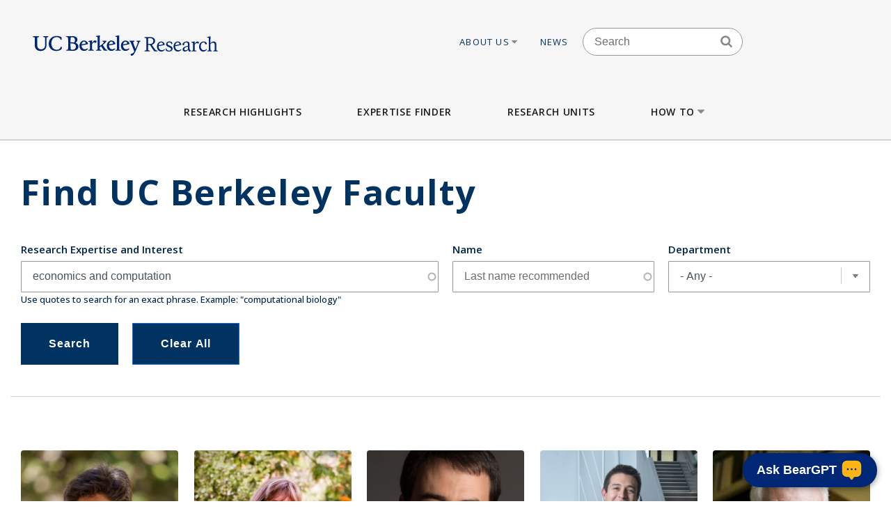

--- FILE ---
content_type: text/html; charset=UTF-8
request_url: https://vcresearch.berkeley.edu/faculty-expertise?kw=economics%20and%20computation
body_size: 20467
content:


<!DOCTYPE html>
<html lang="en" dir="ltr" prefix="content: http://purl.org/rss/1.0/modules/content/  dc: http://purl.org/dc/terms/  foaf: http://xmlns.com/foaf/0.1/  og: http://ogp.me/ns#  rdfs: http://www.w3.org/2000/01/rdf-schema#  schema: http://schema.org/  sioc: http://rdfs.org/sioc/ns#  sioct: http://rdfs.org/sioc/types#  skos: http://www.w3.org/2004/02/skos/core#  xsd: http://www.w3.org/2001/XMLSchema# ">
<head>
  <meta charset="utf-8" />
<noscript><style>form.antibot * :not(.antibot-message) { display: none !important; }</style>
</noscript><meta name="keywords" content="research berkeley, uc berkeley research, faculty excellence" />
<meta name="referrer" content="no-referrer" />
<meta name="twitter:card" content="summary" />
<meta name="Generator" content="Drupal 10 (https://www.drupal.org)" />
<meta name="MobileOptimized" content="width" />
<meta name="HandheldFriendly" content="true" />
<meta name="viewport" content="width=device-width, initial-scale=1.0" />
<link rel="icon" href="/themes/custom/vcr2/favicon.ico" type="image/vnd.microsoft.icon" />

    <title>Faculty Expertise | Research UC Berkeley</title>
    <link rel="stylesheet" media="all" href="/core/assets/vendor/jquery.ui/themes/base/core.css?t9ljuz" />
<link rel="stylesheet" media="all" href="/core/assets/vendor/jquery.ui/themes/base/autocomplete.css?t9ljuz" />
<link rel="stylesheet" media="all" href="/core/assets/vendor/jquery.ui/themes/base/menu.css?t9ljuz" />
<link rel="stylesheet" media="all" href="/themes/contrib/stable/css/core/components/progress.module.css?t9ljuz" />
<link rel="stylesheet" media="all" href="/themes/contrib/stable/css/core/components/ajax-progress.module.css?t9ljuz" />
<link rel="stylesheet" media="all" href="/themes/contrib/stable/css/core/components/autocomplete-loading.module.css?t9ljuz" />
<link rel="stylesheet" media="all" href="/themes/contrib/stable/css/system/components/align.module.css?t9ljuz" />
<link rel="stylesheet" media="all" href="/themes/contrib/stable/css/system/components/fieldgroup.module.css?t9ljuz" />
<link rel="stylesheet" media="all" href="/themes/contrib/stable/css/system/components/container-inline.module.css?t9ljuz" />
<link rel="stylesheet" media="all" href="/themes/contrib/stable/css/system/components/clearfix.module.css?t9ljuz" />
<link rel="stylesheet" media="all" href="/themes/contrib/stable/css/system/components/details.module.css?t9ljuz" />
<link rel="stylesheet" media="all" href="/themes/contrib/stable/css/system/components/hidden.module.css?t9ljuz" />
<link rel="stylesheet" media="all" href="/themes/contrib/stable/css/system/components/item-list.module.css?t9ljuz" />
<link rel="stylesheet" media="all" href="/themes/contrib/stable/css/system/components/js.module.css?t9ljuz" />
<link rel="stylesheet" media="all" href="/themes/contrib/stable/css/system/components/nowrap.module.css?t9ljuz" />
<link rel="stylesheet" media="all" href="/themes/contrib/stable/css/system/components/position-container.module.css?t9ljuz" />
<link rel="stylesheet" media="all" href="/themes/contrib/stable/css/system/components/reset-appearance.module.css?t9ljuz" />
<link rel="stylesheet" media="all" href="/themes/contrib/stable/css/system/components/resize.module.css?t9ljuz" />
<link rel="stylesheet" media="all" href="/themes/contrib/stable/css/system/components/system-status-counter.css?t9ljuz" />
<link rel="stylesheet" media="all" href="/themes/contrib/stable/css/system/components/system-status-report-counters.css?t9ljuz" />
<link rel="stylesheet" media="all" href="/themes/contrib/stable/css/system/components/system-status-report-general-info.css?t9ljuz" />
<link rel="stylesheet" media="all" href="/themes/contrib/stable/css/system/components/tablesort.module.css?t9ljuz" />
<link rel="stylesheet" media="all" href="/modules/contrib/chosen/css/chosen-drupal.css?t9ljuz" />
<link rel="stylesheet" media="all" href="/libraries/chosen/chosen.css?t9ljuz" />
<link rel="stylesheet" media="all" href="/themes/contrib/stable/css/views/views.module.css?t9ljuz" />
<link rel="stylesheet" media="all" href="/core/assets/vendor/jquery.ui/themes/base/theme.css?t9ljuz" />
<link rel="stylesheet" media="all" href="/modules/contrib/ckeditor_accordion/css/accordion.frontend.css?t9ljuz" />
<link rel="stylesheet" media="all" href="/modules/contrib/ckeditor_indentblock/css/plugins/indentblock/ckeditor.indentblock.css?t9ljuz" />
<link rel="stylesheet" media="all" href="/modules/contrib/search_api_autocomplete/css/search_api_autocomplete.css?t9ljuz" />
<link rel="stylesheet" media="all" href="/modules/custom/vcr2_beargpt/css/overrides.css?t9ljuz" />
<link rel="stylesheet" media="all" href="/themes/contrib/stable/css/core/assets/vendor/normalize-css/normalize.css?t9ljuz" />
<link rel="stylesheet" media="all" href="/themes/contrib/stable/css/core/normalize-fixes.css?t9ljuz" />
<link rel="stylesheet" media="all" href="/themes/contrib/classy/css/components/action-links.css?t9ljuz" />
<link rel="stylesheet" media="all" href="/themes/contrib/classy/css/components/breadcrumb.css?t9ljuz" />
<link rel="stylesheet" media="all" href="/themes/contrib/classy/css/components/button.css?t9ljuz" />
<link rel="stylesheet" media="all" href="/themes/contrib/classy/css/components/collapse-processed.css?t9ljuz" />
<link rel="stylesheet" media="all" href="/themes/contrib/classy/css/components/container-inline.css?t9ljuz" />
<link rel="stylesheet" media="all" href="/themes/contrib/classy/css/components/details.css?t9ljuz" />
<link rel="stylesheet" media="all" href="/themes/contrib/classy/css/components/exposed-filters.css?t9ljuz" />
<link rel="stylesheet" media="all" href="/themes/contrib/classy/css/components/field.css?t9ljuz" />
<link rel="stylesheet" media="all" href="/themes/contrib/classy/css/components/form.css?t9ljuz" />
<link rel="stylesheet" media="all" href="/themes/contrib/classy/css/components/icons.css?t9ljuz" />
<link rel="stylesheet" media="all" href="/themes/contrib/classy/css/components/inline-form.css?t9ljuz" />
<link rel="stylesheet" media="all" href="/themes/contrib/classy/css/components/item-list.css?t9ljuz" />
<link rel="stylesheet" media="all" href="/themes/contrib/classy/css/components/link.css?t9ljuz" />
<link rel="stylesheet" media="all" href="/themes/contrib/classy/css/components/links.css?t9ljuz" />
<link rel="stylesheet" media="all" href="/themes/contrib/classy/css/components/more-link.css?t9ljuz" />
<link rel="stylesheet" media="all" href="/themes/contrib/classy/css/components/pager.css?t9ljuz" />
<link rel="stylesheet" media="all" href="/themes/contrib/classy/css/components/tabledrag.css?t9ljuz" />
<link rel="stylesheet" media="all" href="/themes/contrib/classy/css/components/tableselect.css?t9ljuz" />
<link rel="stylesheet" media="all" href="/themes/contrib/classy/css/components/tablesort.css?t9ljuz" />
<link rel="stylesheet" media="all" href="/themes/contrib/classy/css/components/tabs.css?t9ljuz" />
<link rel="stylesheet" media="all" href="/themes/contrib/classy/css/components/textarea.css?t9ljuz" />
<link rel="stylesheet" media="all" href="/themes/contrib/classy/css/components/ui-dialog.css?t9ljuz" />
<link rel="stylesheet" media="all" href="/themes/contrib/classy/css/components/messages.css?t9ljuz" />
<link rel="stylesheet" media="all" href="/themes/contrib/classy/css/components/progress.css?t9ljuz" />
<link rel="stylesheet" media="all" href="/themes/custom/vcr/assets/css/styles.css?t9ljuz" />
<link rel="stylesheet" media="all" href="/themes/custom/vcr/assets/css/_custom.css?t9ljuz" />
<link rel="stylesheet" media="all" href="/themes/custom/vcr2/assets/css/utils.css?t9ljuz" />
<link rel="stylesheet" media="all" href="/themes/custom/vcr2/assets/css/common.css?t9ljuz" />
<link rel="stylesheet" media="all" href="/themes/custom/vcr2/assets/css/globals.css?t9ljuz" />
<link rel="stylesheet" media="all" href="/themes/custom/vcr2/assets/css/menu.footer.css?t9ljuz" />
<link rel="stylesheet" media="all" href="/themes/custom/vcr2/assets/css/menu.main.css?t9ljuz" />
<link rel="stylesheet" media="all" href="/themes/custom/vcr2/assets/css/menu.utilities.css?t9ljuz" />
<link rel="stylesheet" media="all" href="/themes/custom/vcr2/assets/css/node.faculty.css?t9ljuz" />
<link rel="stylesheet" media="all" href="/themes/custom/vcr2/assets/css/view.faculty.css?t9ljuz" />

      <script type="application/json" data-drupal-selector="drupal-settings-json">{"path":{"baseUrl":"\/","pathPrefix":"","currentPath":"faculty-expertise","currentPathIsAdmin":false,"isFront":false,"currentLanguage":"en","currentQuery":{"kw":"economics and computation"}},"pluralDelimiter":"\u0003","suppressDeprecationErrors":true,"gtag":{"tagId":"","consentMode":false,"otherIds":[],"events":[],"additionalConfigInfo":[]},"ajaxPageState":{"libraries":"[base64]","theme":"vcr2","theme_token":null},"ajaxTrustedUrl":{"\/faculty-expertise":true},"gtm":{"tagId":null,"settings":{"data_layer":"dataLayer","include_classes":false,"allowlist_classes":"","blocklist_classes":"","include_environment":false,"environment_id":"","environment_token":""},"tagIds":["GTM-W9DV92W3"]},"ckeditorAccordion":{"accordionStyle":{"collapseAll":1,"keepRowsOpen":0,"animateAccordionOpenAndClose":1,"openTabsWithHash":1,"allowHtmlInTitles":0}},"views":{"ajax_path":"\/views\/ajax","ajaxViews":{"views_dom_id:fb096dccdbc82922b5185c4ee13f8fd70df60c337706dce8c55686cb8df7cb4a":{"view_name":"faculty_solr_search","view_display_id":"expertise_finder","view_args":"","view_path":"\/faculty-expertise","view_base_path":"faculty-expertise","view_dom_id":"fb096dccdbc82922b5185c4ee13f8fd70df60c337706dce8c55686cb8df7cb4a","pager_element":0}}},"chosen":{"selector":".path-admin select:visible","minimum_single":0,"minimum_multiple":0,"minimum_width":200,"use_relative_width":false,"options":{"disable_search":false,"disable_search_threshold":0,"allow_single_deselect":false,"search_contains":false,"placeholder_text_multiple":"Choose some option","placeholder_text_single":"Choose an option","no_results_text":"No results match","max_shown_results":null,"inherit_select_classes":true}},"search_api_autocomplete":{"faculty_solr_search":{"min_length":3}},"user":{"uid":0,"permissionsHash":"7c01838a08c0b2f0ca78d7effbf91a0f58f3bc4237786bb0fd7990f49f415dab"}}</script>
<script src="/core/assets/vendor/jquery/jquery.min.js?v=3.7.1"></script>
<script src="/core/misc/drupalSettingsLoader.js?v=10.6.2"></script>
<script src="/modules/contrib/google_tag/js/gtag.js?t9ljuz"></script>
<script src="/modules/contrib/google_tag/js/gtm.js?t9ljuz"></script>
<script src="/themes/custom/vcr/assets/js/modernizr.js?t9ljuz"></script>
<script src="/themes/custom/vcr/assets/js/superfish.js?t9ljuz"></script>
<script src="/themes/custom/vcr/assets/js/main-nav.js?t9ljuz"></script>
<script src="//cdn.ucsd.edu/tritongpt/widget/js/berkeley/beargpt-loader-configurable.js?onyxAssistantID=6&amp;showCitations=true&amp;chatWidgetName=Berkeley%20Expertise%20Finder%20Assistant&amp;starterGreeting=Hello!%20%F0%9F%91%8B%20...%20I&#039;m%20a%20chatbot%20here%20to%20help%20you%20find%20UC%20Berkeley%20experts.%20How%20can%20I%20assist%20you%3F&amp;assistantIcon=ai.svg&amp;chatWidgetBubble=Ask%20BearGPT"></script>

        <link rel="preconnect" href="https://fonts.googleapis.com">
        <link rel="preconnect" href="https://fonts.gstatic.com" crossorigin>
        <link href="https://fonts.googleapis.com/css2?family=Open+Sans:ital,wght@0,300;0,400;0,500;0,600;0,700;1,300;1,400&display=swap" rel="stylesheet">
        </head>
<body class="path-faculty-expertise font-sans antialiased">

<div style="width: 0;height: 0;overflow: hidden;position: absolute;"><svg xmlns="http://www.w3.org/2000/svg"><symbol id="angle-down" viewBox="0 0 288 448"><path d="M268.75 184q0 3.25-2.5 5.75l-116.5 116.5q-2.5 2.5-5.75 2.5t-5.75-2.5l-116.5-116.5q-2.5-2.5-2.5-5.75t2.5-5.75l12.5-12.5q2.5-2.5 5.75-2.5t5.75 2.5L144 264l98.25-98.25q2.5-2.5 5.75-2.5t5.75 2.5l12.5 12.5q2.5 2.5 2.5 5.75z"/></symbol><symbol id="angle-left" viewBox="0 0 168 448"><path d="M156.75 136q0 3.25-2.5 5.75L56 240l98.25 98.25q2.5 2.5 2.5 5.75t-2.5 5.75l-12.5 12.5q-2.5 2.5-5.75 2.5t-5.75-2.5l-116.5-116.5q-2.5-2.5-2.5-5.75t2.5-5.75l116.5-116.5q2.5-2.5 5.75-2.5t5.75 2.5l12.5 12.5q2.5 2.5 2.5 5.75z"/></symbol><symbol id="angle-right" viewBox="0 0 152 448"><path d="M148.75 240q0 3.25-2.5 5.75l-116.5 116.5q-2.5 2.5-5.75 2.5t-5.75-2.5l-12.5-12.5q-2.5-2.5-2.5-5.75t2.5-5.75L104 240 5.75 141.75q-2.5-2.5-2.5-5.75t2.5-5.75l12.5-12.5q2.5-2.5 5.75-2.5t5.75 2.5l116.5 116.5q2.5 2.5 2.5 5.75z"/></symbol><symbol id="angle-up" viewBox="0 0 288 448"><path d="M268.75 296q0 3.25-2.5 5.75l-12.5 12.5q-2.5 2.5-5.75 2.5t-5.75-2.5L144 216l-98.25 98.25q-2.5 2.5-5.75 2.5t-5.75-2.5l-12.5-12.5q-2.5-2.5-2.5-5.75t2.5-5.75l116.5-116.5q2.5-2.5 5.75-2.5t5.75 2.5l116.5 116.5q2.5 2.5 2.5 5.75z"/></symbol><symbol id="arrow-left" viewBox="63 327 32 60"><path fill-rule="evenodd" d="M63.065 357l30 30 1.608-1.607L66.28 357l28.393-28.393L93.065 327z"/></symbol><symbol id="arrow-right" viewBox="1303 327 32 60"><path fill-rule="evenodd" d="M1304.994 327l-1.607 1.607L1331.78 357l-28.393 28.393 1.607 1.607 30-30z"/></symbol><symbol id="bars" viewBox="0 0 384 448"><path d="M384 336v32q0 6.5-4.75 11.25T368 384H16q-6.5 0-11.25-4.75T0 368v-32q0-6.5 4.75-11.25T16 320h352q6.5 0 11.25 4.75T384 336zm0-128v32q0 6.5-4.75 11.25T368 256H16q-6.5 0-11.25-4.75T0 240v-32q0-6.5 4.75-11.25T16 192h352q6.5 0 11.25 4.75T384 208zm0-128v32q0 6.5-4.75 11.25T368 128H16q-6.5 0-11.25-4.75T0 112V80q0-6.5 4.75-11.25T16 64h352q6.5 0 11.25 4.75T384 80z"/></symbol><symbol id="bookmark-o" viewBox="0 0 320 448"><path d="M288 64H32v310.5l128-122.75L182.25 273 288 374.5V64zm3-32q5.75 0 11 2.25 8.25 3.25 13.125 10.25T320 60v322.25q0 8.5-4.875 15.5T302 408q-4.75 2-11 2-12 0-20.75-8L160 296 49.75 402q-9 8.25-20.75 8.25-5.75 0-11-2.25-8.25-3.25-13.125-10.25T0 382.25V60q0-8.5 4.875-15.5T18 34.25Q23.25 32 29 32h262z"/></symbol><symbol id="caret-down" viewBox="0 0 256 448"><path d="M256 176q0 6.5-4.75 11.25l-112 112Q134.5 304 128 304t-11.25-4.75l-112-112Q0 182.5 0 176t4.75-11.25T16 160h224q6.5 0 11.25 4.75T256 176z"/></symbol><symbol id="caret-up" viewBox="0 0 256 448"><path d="M256 304q0 6.5-4.75 11.25T240 320H16q-6.5 0-11.25-4.75T0 304t4.75-11.25l112-112Q121.5 176 128 176t11.25 4.75l112 112Q256 297.5 256 304z"/></symbol><symbol id="external-link" viewBox="0 0 448 448"><path d="M352 232v80q0 29.75-21.125 50.875T280 384H72q-29.75 0-50.875-21.125T0 312V104q0-29.75 21.125-50.875T72 32h176q3.5 0 5.75 2.25T256 40v16q0 3.5-2.25 5.75T248 64H72q-16.5 0-28.25 11.75T32 104v208q0 16.5 11.75 28.25T72 352h208q16.5 0 28.25-11.75T320 312v-80q0-3.5 2.25-5.75T328 224h16q3.5 0 5.75 2.25T352 232zm96-216v128q0 6.5-4.75 11.25T432 160t-11.25-4.75l-44-44-163 163q-2.5 2.5-5.75 2.5t-5.75-2.5l-28.5-28.5q-2.5-2.5-2.5-5.75t2.5-5.75l163-163-44-44Q288 22.5 288 16t4.75-11.25T304 0h128q6.5 0 11.25 4.75T448 16z"/></symbol><symbol id="facebook" viewBox="0 0 264 448"><path d="M239.75 3v66H200.5q-21.5 0-29 9t-7.5 27v47.25h73.25l-9.75 74H164V416H87.5V226.25H23.75v-74H87.5v-54.5q0-46.5 26-72.125T182.75 0q36.75 0 57 3z"/></symbol><symbol id="linkedin" viewBox="0 0 384 448"><path d="M87.25 156.25V404H4.75V156.25h82.5zm5.25-76.5q.25 18.25-12.625 30.5T46 122.5h-.5q-20.5 0-33-12.25T0 79.75q0-18.5 12.875-30.625T46.5 37t33.25 12.125T92.5 79.75zM384 262v142h-82.25V271.5q0-26.25-10.125-41.125T260 215.5q-15.75 0-26.375 8.625T217.75 245.5Q215 253 215 265.75V404h-82.25q.5-99.75.5-161.75t-.25-74l-.25-12H215v36h-.5q5-8 10.25-14t14.125-13 21.75-10.875 28.625-3.875q42.75 0 68.75 28.375T384 262z"/></symbol><symbol id="long-arrow-left" viewBox="0 0 464 448"><path d="M448 200v48q0 3.5-2.25 5.75T440 256H128v56q0 5.25-4.75 7.25T114.5 318l-96-87.5Q16 228 16 224.75q0-3.5 2.5-6l96-88.5q4-3.5 8.75-1.5Q128 131 128 136v56h312q3.5 0 5.75 2.25T448 200z"/></symbol><symbol id="long-arrow-right" viewBox="0 0 432 448"><path d="M432 223.25q0 3.5-2.5 6l-96 88.5q-4 3.5-8.75 1.5Q320 317 320 312v-56H8q-3.5 0-5.75-2.25T0 248v-48q0-3.5 2.25-5.75T8 192h312v-56q0-5.25 4.75-7.25t8.75 1.25l96 87.5q2.5 2.5 2.5 5.75z"/></symbol><symbol id="search" viewBox="0 0 416 448"><path d="M288 208q0-46.25-32.875-79.125T176 96t-79.125 32.875T64 208t32.875 79.125T176 320t79.125-32.875T288 208zm128 208q0 13-9.5 22.5T384 448q-13.5 0-22.5-9.5L275.75 353Q231 384 176 384q-35.75 0-68.375-13.875t-56.25-37.5-37.5-56.25T0 208t13.875-68.375 37.5-56.25 56.25-37.5T176 32t68.375 13.875 56.25 37.5 37.5 56.25T352 208q0 55-31 99.75l85.75 85.75Q416 402.75 416 416z"/></symbol><symbol id="twitter" viewBox="0 0 416 448"><path d="M405 102q-16.75 24.5-40.5 41.75.25 3.5.25 10.5 0 32.5-9.5 64.875t-28.875 62.125-46.125 52.625-64.5 36.5T135 384q-67.75 0-124-36.25 8.75 1 19.5 1 56.25 0 100.25-34.5-26.25-.5-47-16.125t-28.5-39.875q8.25 1.25 15.25 1.25 10.75 0 21.25-2.75-28-5.75-46.375-27.875T27 177.5v-1q17 9.5 36.5 10.25-16.5-11-26.25-28.75t-9.75-38.5q0-22 11-40.75 30.25 37.25 73.625 59.625T205 163.25q-2-9.5-2-18.5 0-33.5 23.625-57.125T283.75 64q35 0 59 25.5Q370 84.25 394 70q-9.25 28.75-35.5 44.5Q381.75 112 405 102z"/></symbol></svg></div>

<a href="#main-content" class="visually-hidden focusable skip-link">
  Skip to main content
</a>

<noscript><iframe src="https://www.googletagmanager.com/ns.html?id=GTM-W9DV92W3"
                  height="0" width="0" style="display:none;visibility:hidden"></iframe></noscript>

  <div class="dialog-off-canvas-main-canvas" data-off-canvas-main-canvas>
    
      
  
<div id="header-wrapper" class="header-wrapper ">
  <header class="header" role="banner" aria-label="Site header">
    <div class="container container-wide">
      <div class="header__top row">
        <div class="col-xs-12 col-lg-4">
                            <a href="/" title="Home" rel="home" class="header__logo">
            
            <img src="/themes/custom/vcr/assets/images/ucb-logo-blue.svg" alt="UC Berkeley, Vice Chancellor for Research Office">
          </a>
                </div>
                  
  <div class="hidden-md-down region region-header">
          <nav role="navigation" aria-labelledby="block-utilitiesnavigation-menu" id="block-utilitiesnavigation" class="block block-menu navigation menu--utilities-navigation">
            
  <h2 class="visually-hidden" id="block-utilitiesnavigation-menu">Utilities navigation</h2>
  

        


        <ul class="menu">
                  <li class="menu-item menu-item--level-0 menu-item--expanded">
                  <a href="/about-us" class="utility-link-item about-us" data-drupal-link-system-path="">
            About Us
                          <svg>
                <use xmlns:xlink="http://www.w3.org/1999/xlink" xlink:href="#caret-down"></use>
              </svg>
                      </a>
        
                            <ul class="menu">
                    <li class="menu-item menu-item--level-1">
                  <a href="/about-us/vice-chancellor-research-kathy-yelick" class="utility-link-item vice-chancellor-yelick" data-drupal-link-system-path="">
            Vice Chancellor Yelick
                      </a>
        
              </li>
                <li class="menu-item menu-item--level-1">
                  <a href="/about-us/associate-vice-chancellor-research-lok-siu" class="utility-link-item associate-vice-chancellor-siu" data-drupal-link-system-path="">
            Associate Vice Chancellor Siu
                      </a>
        
              </li>
                <li class="menu-item menu-item--level-1">
                  <a href="/vcro/staff-contacts" class="utility-link-item staff-contacts" data-drupal-link-system-path="">
            Staff Contacts
                      </a>
        
              </li>
                <li class="menu-item menu-item--level-1">
                  <a href="/about-us/organizational-chart" class="utility-link-item organizational-chart" data-drupal-link-system-path="">
            Organizational Chart
                      </a>
        
              </li>
                <li class="menu-item menu-item--level-1">
                  <a href="/current-searches" class="utility-link-item current-searches" data-drupal-link-system-path="">
            Current Searches
                      </a>
        
              </li>
                <li class="menu-item menu-item--level-1">
                  <a href="/about-us/research-advisory-groups-and-initiatives" class="utility-link-item research-advisory-groups-and-initiatives" data-drupal-link-system-path="">
            Research Advisory Groups and Initiatives
                      </a>
        
              </li>
                <li class="menu-item menu-item--level-1">
                  <a href="/about-us/former-vice-chancellors-research" class="utility-link-item former-leadership" data-drupal-link-system-path="">
            Former Leadership
                      </a>
        
              </li>
      </ul>
    
              </li>
                <li class="menu-item menu-item--level-0">
                  <a href="/news-landing" class="utility-link-item news" data-drupal-link-system-path="">
            News
                      </a>
        
              </li>
      </ul>
    



  </nav>
<div id="block-blockbasicsearch" class="block block-block-content block-block-content924aa42b-a373-4e33-bf4f-d799492d8a4f">
  
    
      
            <div class="clearfix text-formatted field field--name-body field--type-text-with-summary field--label-hidden field__item"><div class="search-block-form block-search-form block block-search container-inline" data-drupal-selector="search-block-form-2" id="block-vcr--search" role="search">
<div class="content container-inline">
<form accept-charset="UTF-8" action="/search/node" id="search-block-form--search" method="get">
<div class="js-form-item form-item js-form-type-search form-type-search js-form-item-keys form-item-keys form-no-label"><label class="visually-hidden" for="edit-keys--search">Search</label> <input class="form-search" data-drupal-selector="edit-keys" id="edit-keys--search" maxlength="128" name="keys" placeholder="Search" size="15" title="Enter the terms you wish to search for." type="search" value></div>

<div class="search-block-form-icon"><svg><use xlink:href="#search" xmlns:xlink="http://www.w3.org/1999/xlink" /></svg></div>

<div class="form-actions js-form-wrapper form-wrapper" data-drupal-selector="edit-actions" id="edit-actions--search"><input class="button js-form-submit form-submit" data-drupal-selector="edit-submit" id="edit-submit--search" type="submit" value="Search"></div>
</form>
</div>
</div>
</div>
      
  </div>
<div id="block-vcr-blockbasicstyling-copyright" class="block block-block-content block-block-content73627680-1b7d-4ecf-915e-934ac475af47">
  
    
      
            <div class="clearfix text-formatted field field--name-body field--type-text-with-summary field--label-hidden field__item"><style type="text/css">/** BlockBasic - Styling_Copyright and General **/
@media (max-width: 2991px) and (min-width: 768px) { .footer__second { top: 90px; } }
</style><style type="text/css">@media (max-width: 1200px) and (min-width: 989px) {
  .footer__second { top: -210px;  max-width: 160px; }
}
</style><style type="text/css">div#block-vcr-copyright a {
    text-decoration: underline;
 }
</style><style type="text/css">/* CKEditor Accordion */
.ckeditor-accordion-container &amp;amp;amp;amp;amp;amp;amp;amp;amp;gt; dl {
    position: relative;
    border: 1px solid #0091ea;
    border: 1px solid #bbb;
}
.ckeditor-accordion-container &amp;amp;amp;amp;amp;amp;amp;amp;amp;gt; dl dt.active &amp;amp;amp;amp;amp;amp;amp;amp;amp;gt; a {
    FONT-VARIANT: JIS83;
    background-color: #0091ea;
    background-color: #35628f;
}
.ckeditor-accordion-container &amp;amp;amp;amp;amp;amp;amp;amp;amp;gt; dl dt &amp;amp;amp;amp;amp;amp;amp;amp;amp;gt; a:hover {
    background-color: #00a5ef;
    background-color: #88a;
}
.ckeditor-accordion-container &amp;amp;amp;amp;amp;amp;amp;amp;amp;gt; dl dt &amp;amp;amp;amp;amp;amp;amp;amp;amp;gt; a {
    display: block;
    padding: 10px 15px 10px 50px;
    background-color: #00b0ff;
    background-color: #6582af;
    color: #fff;
    cursor: pointer;
    -webkit-transition: background-color 300ms;
    transition: background-color 300ms;
    border-bottom: 1px solid #00a4ec;
    border-bottom: 2px solid #bbb;
}
</style><style type="text/css">/* Hide CAPTCHA message on the Search Form */
  div#block-vcr-search details,
  div#block-vcr-search details#edit-captcha--2 {
     display: none;
  }
</style><style type="text/css">.node__social-share .at-share-btn::after {
    display: none;
 }
</style><style type="text/css">/* For News nodes */
 body.path-frontpage p.thin,
 body.path-frontpage p.giant,
 .path-excellence-faculty-excellence .current-faculty-list .award,
 body.page-node-type-page  p,
 body.page-node-type-news  p {
   line-height: 1.5;
 }
</style><style type="text/css">/* General for Accessibilities */
  p { line-height: 1.5; }
</style><style type="text/css">/* General for Accessibilities */
 .region.region-content-bottom.container00000  p,
 .region.region-content00000  p {
		color: hsl(0, 50%, 25%);
		background-color: white;
	}
 .region.region-content-bottom.container a,
 .region.region-content00000	a {
		text-decoration: none;
		text-decoration: underline;
		color: hsl(232, 50%, 25%);
		background-color: white;
	}
 .region.region-content-bottom.container  a:hover,
 .region.region-content-bottom.container  a:focus,
 .region.region-content00000	a:hover,
 .region.region-content00000	a:focus {
		text-decoration: underline;
	}
 .main-wrapper a,
 .footer a {
      text-decoration:underline;
      text-decoration-style: dotted;
 }
 .main-wrapper a {
      color: #202860;
      background-color: white;
 }
 a.ui-tabs-anchor {
    background: transparent;
 }
</style><style type="text/css">/* General for Home */
 body.path-frontpage div.paragraph--news-hero  h1.paragraph--news-hero__heading {
    padding: 10px 15px;
    background: rgba(58, 122, 156,0.85);
 }
</style><style type="text/css">
/* General for Subsite - hide Search form */
 body.page-node-type-subsite-page    div#block-blockbasicsearch {
    display: none;
 }
</style></div>
      
  </div>

      </div>

              </div>
    </div>

          <div class="region region-main-menu">
  <div class="container">
    <nav role="navigation" aria-labelledby="block-vcr-main-menu-menu" id="block-vcr-main-menu" class="block block-menu navigation menu--main">
            
  <h2 class="visually-hidden" id="block-vcr-main-menu-menu">Main menu</h2>
  

        


        <ul class="menu">
                  <li class="menu-item menu-item--level-0">
                  <a href="/#research-highlights" class="main-link-item research-highlights" data-drupal-link-system-path="">
            Research Highlights
                      </a>
                      </li>
                <li class="menu-item menu-item--level-0">
                  <a href="/faculty-expertise" class="main-link-item expertise-finder" data-drupal-link-system-path="">
            Expertise Finder
                      </a>
                      </li>
                <li class="menu-item menu-item--level-0">
                  <a href="/research-units" class="main-link-item research-units" data-drupal-link-system-path="">
            Research Units
                      </a>
                      </li>
                <li class="menu-item menu-item--level-0 menu-item--expanded">
                  <a href="" class="main-link-item how-to" data-drupal-link-system-path="">
            How to
                          <svg>
                <use xmlns:xlink="http://www.w3.org/1999/xlink" xlink:href="#caret-down"></use>
              </svg>
                      </a>
                                    <ul class="menu">
                    <li class="menu-item menu-item--level-1 menu-item--expanded">
                  <span >
            Secure Funding
                          <svg>
                <use xmlns:xlink="http://www.w3.org/1999/xlink" xlink:href="#caret-down"></use>
              </svg>
                      </span>
                                    <ul class="menu">
                    <li class="menu-item menu-item--level-2">
                  <a href="/how/secure-funding/contracts-gifts-and-grants" class="main-link-item contracts-gifts-and-grants" data-drupal-link-system-path="">
            Contracts, Gifts and Grants
                      </a>
                      </li>
                <li class="menu-item menu-item--level-2">
                  <a href="/vcro/industry-consortium-programs" class="main-link-item industry-consortia" data-drupal-link-system-path="">
            Industry Consortia
                      </a>
                      </li>
                <li class="menu-item menu-item--level-2">
                  <a href="/how/secure-funding/funding-opportunities" class="main-link-item funding-opportunities" data-drupal-link-system-path="">
            Funding Opportunities
                      </a>
                      </li>
                <li class="menu-item menu-item--level-2">
                  <a href="/grant-life-cycle/overview" class="main-link-item ucb-grant-life-cycle" data-drupal-link-system-path="">
            UCB Grant Life Cycle
                      </a>
                      </li>
                <li class="menu-item menu-item--level-2">
                  <a href="https://brdo.berkeley.edu" class="main-link-item berkeley-research-development-office" data-drupal-link-system-path="">
            Berkeley Research Development Office
                      </a>
                      </li>
                <li class="menu-item menu-item--level-2">
                  <a href="/how/secure-funding/2025-white-house-executive-orders-and-agency-directives" class="main-link-item impacts-of-2025-federal-executive-orders-and-directives" data-drupal-link-system-path="">
            Impacts of 2025 Federal Executive Orders and Directives
                      </a>
                      </li>
      </ul>
    
              </li>
                <li class="menu-item menu-item--level-1 menu-item--expanded">
                  <span >
            Ensure Compliance
                          <svg>
                <use xmlns:xlink="http://www.w3.org/1999/xlink" xlink:href="#caret-down"></use>
              </svg>
                      </span>
                                    <ul class="menu">
                    <li class="menu-item menu-item--level-2">
                  <a href="/how/ensure-compliance/research-policies-administration" class="main-link-item research-policies--administration" data-drupal-link-system-path="">
            Research Policies &amp; Administration
                      </a>
                      </li>
                <li class="menu-item menu-item--level-2">
                  <a href="/research-compliance" class="main-link-item research-compliance" data-drupal-link-system-path="">
            Research Compliance
                      </a>
                      </li>
                <li class="menu-item menu-item--level-2">
                  <a href="/how/ensure-compliance/intellectual-property-technology-transfer" class="main-link-item intellectual-property--tech-transfer" data-drupal-link-system-path="">
            Intellectual Property &amp; Tech Transfer
                      </a>
                      </li>
                <li class="menu-item menu-item--level-2">
                  <a href="/how/ensure-compliance/research-personnel" class="main-link-item research-personnel" data-drupal-link-system-path="">
            Research Personnel
                      </a>
                      </li>
                <li class="menu-item menu-item--level-2">
                  <a href="/how/ensure-compliance/field-and-international-research" class="main-link-item field-and-international-research" data-drupal-link-system-path="">
            Field and International Research
                      </a>
                      </li>
      </ul>
    
              </li>
                <li class="menu-item menu-item--level-1 menu-item--expanded">
                  <span >
            Locate Facilities
                          <svg>
                <use xmlns:xlink="http://www.w3.org/1999/xlink" xlink:href="#caret-down"></use>
              </svg>
                      </span>
                                    <ul class="menu">
                    <li class="menu-item menu-item--level-2">
                  <a href="/core-facilities" class="main-link-item core-facilities" data-drupal-link-system-path="">
            Core Facilities
                      </a>
                      </li>
                <li class="menu-item menu-item--level-2">
                  <a href="/berkeley-ric/about" class="main-link-item berkeley-research-infrastructure-commons-ric" data-drupal-link-system-path="">
            Berkeley Research Infrastructure Commons (RIC)
                      </a>
                      </li>
                <li class="menu-item menu-item--level-2">
                  <a href="/how/locate-facilities/research-computing-and-data-management" class="main-link-item research-computing-and-data-management" data-drupal-link-system-path="">
            Research Computing and Data Management
                      </a>
                      </li>
                <li class="menu-item menu-item--level-2">
                  <a href="/how/locate-facilities/field-stations-research-forests-and-museums" class="main-link-item field-stations-research-forests-and-museums" data-drupal-link-system-path="">
            Field Stations, Research Forests, and Museums
                      </a>
                      </li>
      </ul>
    
              </li>
                <li class="menu-item menu-item--level-1 menu-item--expanded">
                  <span >
            For VCR Units
                          <svg>
                <use xmlns:xlink="http://www.w3.org/1999/xlink" xlink:href="#caret-down"></use>
              </svg>
                      </span>
                                    <ul class="menu">
                    <li class="menu-item menu-item--level-2">
                  <a href="/how/vcr-units/oru-policy-procedure-guide" class="main-link-item oru-policies" data-drupal-link-system-path="">
            ORU Policies
                      </a>
                      </li>
                <li class="menu-item menu-item--level-2">
                  <a href="/how/vcr-units/vcro-budget-resources" class="main-link-item vcro-budget-resources" data-drupal-link-system-path="">
            VCRO Budget Resources
                      </a>
                      </li>
                <li class="menu-item menu-item--level-2">
                  <a href="/how/vcr-units/vcro-hr-ap-resources" class="main-link-item vcro-hr-resources" data-drupal-link-system-path="">
            VCRO HR Resources
                      </a>
                      </li>
      </ul>
    
              </li>
      </ul>
    
              </li>
      </ul>
    


  </nav>

  </div>
</div>

    
          <div class="header__mobile-menu">
        
  <div class="region region-mobile-menu">
          <div id="block-blockbasicmobile-search" class="block block-block-content block-block-content4f727b67-a8c5-4d40-ae48-f5f33695c754">
  
    
      
            <div class="clearfix text-formatted field field--name-body field--type-text-with-summary field--label-hidden field__item"><div class="search-block-form block-search-form block block-search container-inline" data-drupal-selector="search-block-form-2" id="block-vcr-mobile-search" role="search">
<div class="content container-inline">
<form accept-charset="UTF-8" action="/search/node" id="search-block-form--mobile" method="get">
<div class="js-form-item form-item js-form-type-search form-type-search js-form-item-keys form-item-keys form-no-label"><label class="visually-hidden" for="edit-keys--3">Search</label> <input class="form-search" data-drupal-selector="edit-keys" id="edit-keys--3" maxlength="128" name="keys" placeholder="Search" size="15" title="Enter the terms you wish to search for." type="search" value></div>

<div class="search-block-form-icon"><svg><use xlink:href="#search" xmlns:xlink="http://www.w3.org/1999/xlink" /></svg></div>

<div class="form-actions js-form-wrapper form-wrapper" data-drupal-selector="edit-actions" id="edit-actions--mobile"><input class="button js-form-submit form-submit" data-drupal-selector="edit-submit" id="edit-submit--mobile" type="submit" value="Search"></div>
</form>
</div>
</div>
</div>
      
  </div>
<nav role="navigation" aria-labelledby="block-vcr-mobile-menu-menu" id="block-vcr-mobile-menu" class="block block-menu navigation menu--main">
            
  <h2 class="visually-hidden" id="block-vcr-mobile-menu-menu">Main menu</h2>
  

        
              <ul class="menu">
                    <li class="menu-item menu-item--level-0">
                  <a href="/#research-highlights" data-drupal-link-system-path="">
            Research Highlights
          </a>
        
              </li>
                <li class="menu-item menu-item--level-0">
                  <a href="/faculty-expertise" data-drupal-link-system-path="">
            Expertise Finder
          </a>
        
              </li>
                <li class="menu-item menu-item--level-0">
                  <a href="/research-units" data-drupal-link-system-path="">
            Research Units
          </a>
        
              </li>
                <li class="menu-item menu-item--level-0 menu-item--expanded">
                  <a href="" data-drupal-link-system-path="">
            How to
          </a>
        
                                <ul class="menu">
                    <li class="menu-item menu-item--level-1 menu-item--expanded">
                  <a href="" data-drupal-link-system-path="">
            Secure Funding
          </a>
        
                                <ul class="menu">
                    <li class="menu-item menu-item--level-2">
                  <a href="/how/secure-funding/contracts-gifts-and-grants" data-drupal-link-system-path="">
            Contracts, Gifts and Grants
          </a>
        
              </li>
                <li class="menu-item menu-item--level-2">
                  <a href="/vcro/industry-consortium-programs" data-drupal-link-system-path="">
            Industry Consortia
          </a>
        
              </li>
                <li class="menu-item menu-item--level-2">
                  <a href="/how/secure-funding/funding-opportunities" data-drupal-link-system-path="">
            Funding Opportunities
          </a>
        
              </li>
                <li class="menu-item menu-item--level-2">
                  <a href="/grant-life-cycle/overview" data-drupal-link-system-path="">
            UCB Grant Life Cycle
          </a>
        
              </li>
                <li class="menu-item menu-item--level-2">
                  <a href="https://brdo.berkeley.edu" data-drupal-link-system-path="">
            Berkeley Research Development Office
          </a>
        
              </li>
                <li class="menu-item menu-item--level-2">
                  <a href="/how/secure-funding/2025-white-house-executive-orders-and-agency-directives" data-drupal-link-system-path="">
            Impacts of 2025 Federal Executive Orders and Directives
          </a>
        
              </li>
        </ul>
  
              </li>
                <li class="menu-item menu-item--level-1 menu-item--expanded">
                  <a href="" data-drupal-link-system-path="">
            Ensure Compliance
          </a>
        
                                <ul class="menu">
                    <li class="menu-item menu-item--level-2">
                  <a href="/how/ensure-compliance/research-policies-administration" data-drupal-link-system-path="">
            Research Policies &amp; Administration
          </a>
        
              </li>
                <li class="menu-item menu-item--level-2">
                  <a href="/research-compliance" data-drupal-link-system-path="">
            Research Compliance
          </a>
        
              </li>
                <li class="menu-item menu-item--level-2">
                  <a href="/how/ensure-compliance/intellectual-property-technology-transfer" data-drupal-link-system-path="">
            Intellectual Property &amp; Tech Transfer
          </a>
        
              </li>
                <li class="menu-item menu-item--level-2">
                  <a href="/how/ensure-compliance/research-personnel" data-drupal-link-system-path="">
            Research Personnel
          </a>
        
              </li>
                <li class="menu-item menu-item--level-2">
                  <a href="/how/ensure-compliance/field-and-international-research" data-drupal-link-system-path="">
            Field and International Research
          </a>
        
              </li>
        </ul>
  
              </li>
                <li class="menu-item menu-item--level-1 menu-item--expanded">
                  <a href="" data-drupal-link-system-path="">
            Locate Facilities
          </a>
        
                                <ul class="menu">
                    <li class="menu-item menu-item--level-2">
                  <a href="/core-facilities" data-drupal-link-system-path="">
            Core Facilities
          </a>
        
              </li>
                <li class="menu-item menu-item--level-2">
                  <a href="/berkeley-ric/about" data-drupal-link-system-path="">
            Berkeley Research Infrastructure Commons (RIC)
          </a>
        
              </li>
                <li class="menu-item menu-item--level-2">
                  <a href="/how/locate-facilities/research-computing-and-data-management" data-drupal-link-system-path="">
            Research Computing and Data Management
          </a>
        
              </li>
                <li class="menu-item menu-item--level-2">
                  <a href="/how/locate-facilities/field-stations-research-forests-and-museums" data-drupal-link-system-path="">
            Field Stations, Research Forests, and Museums
          </a>
        
              </li>
        </ul>
  
              </li>
                <li class="menu-item menu-item--level-1 menu-item--expanded">
                  <a href="" data-drupal-link-system-path="">
            For VCR Units
          </a>
        
                                <ul class="menu">
                    <li class="menu-item menu-item--level-2">
                  <a href="/how/vcr-units/oru-policy-procedure-guide" data-drupal-link-system-path="">
            ORU Policies
          </a>
        
              </li>
                <li class="menu-item menu-item--level-2">
                  <a href="/how/vcr-units/vcro-budget-resources" data-drupal-link-system-path="">
            VCRO Budget Resources
          </a>
        
              </li>
                <li class="menu-item menu-item--level-2">
                  <a href="/how/vcr-units/vcro-hr-ap-resources" data-drupal-link-system-path="">
            VCRO HR Resources
          </a>
        
              </li>
        </ul>
  
              </li>
        </ul>
  
              </li>
        </ul>
  


  </nav>
<nav role="navigation" aria-labelledby="block-utilitiesnavigation-2-menu" id="block-utilitiesnavigation-2" class="block block-menu navigation menu--utilities-navigation">
            
  <h2 class="visually-hidden" id="block-utilitiesnavigation-2-menu">Utilities navigation</h2>
  

        
              <ul class="menu">
                    <li class="menu-item menu-item--level-0 menu-item--expanded">
                  <a href="/about-us" data-drupal-link-system-path="">
            About Us
          </a>
        
                                <ul class="menu">
                    <li class="menu-item menu-item--level-1">
                  <a href="/about-us/vice-chancellor-research-kathy-yelick" data-drupal-link-system-path="">
            Vice Chancellor Yelick
          </a>
        
              </li>
                <li class="menu-item menu-item--level-1">
                  <a href="/about-us/associate-vice-chancellor-research-lok-siu" data-drupal-link-system-path="">
            Associate Vice Chancellor Siu
          </a>
        
              </li>
                <li class="menu-item menu-item--level-1">
                  <a href="/vcro/staff-contacts" data-drupal-link-system-path="">
            Staff Contacts
          </a>
        
              </li>
                <li class="menu-item menu-item--level-1">
                  <a href="/about-us/organizational-chart" data-drupal-link-system-path="">
            Organizational Chart
          </a>
        
              </li>
                <li class="menu-item menu-item--level-1">
                  <a href="/current-searches" data-drupal-link-system-path="">
            Current Searches
          </a>
        
              </li>
                <li class="menu-item menu-item--level-1">
                  <a href="/about-us/research-advisory-groups-and-initiatives" data-drupal-link-system-path="">
            Research Advisory Groups and Initiatives
          </a>
        
              </li>
                <li class="menu-item menu-item--level-1">
                  <a href="/about-us/former-vice-chancellors-research" data-drupal-link-system-path="">
            Former Leadership
          </a>
        
              </li>
        </ul>
  
              </li>
                <li class="menu-item menu-item--level-0">
                  <a href="/news-landing" data-drupal-link-system-path="">
            News
          </a>
        
              </li>
        </ul>
  


  </nav>

      </div>

      </div>
      </header>

      
  </div>

      <div class="page__help">
      <div class="container">
        <div class="row">
          
  <div class="col-xs-12 region region-help">
          <div data-drupal-messages-fallback class="hidden"></div>

      </div>

        </div>
      </div>
    </div>
  
  
<div class="main-wrapper" role="main">
  <a id="main-content" tabindex="-1"></a>
  

  <div class="main-inner container">
    <div class="row">
      <div class="main-content col-xs-12">
        
  <div class="region region-content">
          <div id="block-vcr-content" class="block block-system block-system-main-block">
  
    
      <div class="views-element-container">
<div class="view-faculty-expertise view view-faculty-solr-search view-id-faculty_solr_search view-display-id-expertise_finder js-view-dom-id-fb096dccdbc82922b5185c4ee13f8fd70df60c337706dce8c55686cb8df7cb4a">

  <div class="container py-12">
    <h1 class="heading-1 text-blue-berkeley">Find UC Berkeley Faculty</h1>
          <div class="view-filters">
        <form class="views-exposed-form" data-drupal-selector="views-exposed-form-faculty-solr-search-expertise-finder" action="/faculty-expertise" method="get" id="views-exposed-form-faculty-solr-search-expertise-finder" accept-charset="UTF-8">
  <div class="form--inline clearfix">
  <div class="js-form-item form-item js-form-type-search-api-autocomplete form-type-search-api-autocomplete js-form-item-kw form-item-kw">
      <label for="edit-kw">Research Expertise and Interest</label>
        <input placeholder="e.g., genomics, cognitive development or toxicology" data-drupal-selector="edit-kw" data-search-api-autocomplete-search="faculty_solr_search" class="form-autocomplete form-text" data-autocomplete-path="/search_api_autocomplete/faculty_solr_search?display=expertise_finder&amp;&amp;filter=kw" type="text" id="edit-kw" name="kw" value="economics and computation" size="30" maxlength="128" />

            <div id="edit-kw--description" class="description">
      Use quotes to search for an exact phrase. Example: "computational biology"
    </div>
  </div>
<div class="js-form-item form-item js-form-type-search-api-autocomplete form-type-search-api-autocomplete js-form-item-name form-item-name">
      <label for="edit-name">Name</label>
        <input placeholder="Last name recommended" data-drupal-selector="edit-name" data-search-api-autocomplete-search="faculty_solr_search" class="form-autocomplete form-text" data-autocomplete-path="/search_api_autocomplete/faculty_solr_search?display=expertise_finder&amp;&amp;filter=name" type="text" id="edit-name" name="name" value="" size="30" maxlength="128" />

        </div>
<div class="js-form-item form-item js-form-type-select form-type-select js-form-item-department form-item-department">
      <label for="edit-department">Department</label>
        <select data-drupal-selector="edit-department" id="edit-department" name="department" class="form-select"><option value="All" selected="selected">- Any -</option><option value="13087">Academic Research Unit</option><option value="12257">Computational Precision Health Program</option><option value="15">Dept of African American Studies</option><option value="16">Dept of Agricultural &amp; Resource Economics</option><option value="26">Dept of Ancient Greek &amp; Roman Studies</option><option value="18">Dept of Anthropology</option><option value="19">Dept of Architecture</option><option value="20">Dept of Art Practice</option><option value="21">Dept of Astronomy</option><option value="22">Dept of Bioengineering</option><option value="23">Dept of Chemical &amp; Biomolecular Engineering</option><option value="24">Dept of Chemistry</option><option value="25">Dept of City &amp; Regional Planning</option><option value="65">Dept of Civil and Environmental Engineering</option><option value="27">Dept of Comparative Literature</option><option value="28">Dept of Demography</option><option value="29">Dept of Earth and Planetary Science</option><option value="30">Dept of East Asian Languages and Cultures</option><option value="31">Dept of Economics</option><option value="70">Dept of Energy &amp; Resources Group</option><option value="32">Dept of English</option><option value="66">Dept of Environmental Science, Policy &amp; Management</option><option value="33">Dept of Ethnic Studies</option><option value="34">Dept of Film and Media</option><option value="35">Dept of French</option><option value="36">Dept of Gender and Women&#039;s Studies</option><option value="37">Dept of Geography</option><option value="38">Dept of German</option><option value="39">Dept of History</option><option value="40">Dept of History of Art</option><option value="64">Dept of Industrial Engineering &amp; Operations Research</option><option value="41">Dept of Integrative Biology</option><option value="42">Dept of Italian Studies</option><option value="79">Dept of Landscape Architecture &amp; Environmental Planning</option><option value="43">Dept of Linguistics</option><option value="44">Dept of Materials Science and Engineering</option><option value="45">Dept of Mathematics</option><option value="46">Dept of Mechanical Engineering</option><option value="49">Dept of Middle Eastern Languages &amp; Cultures</option><option value="47">Dept of Molecular &amp; Cell Biology</option><option value="48">Dept of Music</option><option value="75">Dept of Neuroscience</option><option value="50">Dept of Nuclear Engineering</option><option value="51">Dept of Nutritional Sciences &amp; Toxicology</option><option value="52">Dept of Philosophy</option><option value="53">Dept of Physics</option><option value="54">Dept of Plant and Microbial Biology</option><option value="55">Dept of Political Science</option><option value="56">Dept of Psychology</option><option value="57">Dept of Rhetoric</option><option value="58">Dept of Scandinavian</option><option value="59">Dept of Slavic Languages and Literatures</option><option value="60">Dept of Sociology</option><option value="61">Dept of South and Southeast Asian Studies</option><option value="62">Dept of Spanish and Portuguese</option><option value="63">Dept of Statistics</option><option value="89">Dept of Theater, Dance, and Performance Studies</option><option value="68">Division of Computer Science (EECS)</option><option value="69">Division of Electrical Engineering (EECS)</option><option value="72">Goldman School of Public Policy</option><option value="74">Haas School of Business</option><option value="73">School of Education</option><option value="83">School of Information</option><option value="84">School of Journalism</option><option value="10">School of Law</option><option value="85">School of Optometry</option><option value="86">School of Public Health</option><option value="88">School of Social Welfare</option></select>
        </div>
<div data-drupal-selector="edit-actions" class="form-actions js-form-wrapper form-wrapper" id="edit-actions"><input data-drupal-selector="edit-submit-faculty-solr-search" type="submit" id="edit-submit-faculty-solr-search" value="Search" class="button js-form-submit form-submit" />
<input data-drupal-selector="edit-reset" type="submit" id="edit-reset" name="op" value="Clear All" class="button js-form-submit form-submit" />
</div>

</div>

</form>

      </div>
      </div>

      <div class="view-header">
      <div class="container">
        <style>

.field.field--name-field-areas-of-expertise.field--type-entity-reference.field--label-hidden.field__items a {
    text-transform: lowercase;
}
 .faculty--teaser .field--name-field-areas-of-expertise a {
    color: #3A7A9C;
        color: #0A0A3C;

 }


</style>
      </div>
    </div>
    
      <div class="view-content">
      <div data-drupal-views-infinite-scroll-content-wrapper class="views-infinite-scroll-content-wrapper clearfix"><div class="container py-10">
  <div class="grid grid-cols-2 md:grid-cols-3 lg:grid-cols-4 xl:grid-cols-5 gap-6 gap-y-10">
          <div class="views-row">
        <div class="views-field views-field-search-api-rendered-item"><span class="field-content">


<article about="/faculty/federico-echenique" class="node node--type-faculty node--view-mode-teaser faculty faculty--teaser">
  <a href="/faculty/federico-echenique" class="field--name-field-photo">
          <img src="/sites/default/files/styles/faculty_photo_teaser/public/2023-04/Federico%20Echenique.jpg?h=c1ff8c89&amp;itok=bK3BFILA" alt="Federico Echenique" />
      </a>
      <a href="/faculty/federico-echenique" class="field--name-field-name"><span class="field field--name-title field--type-string field--label-hidden">Federico Echenique</span>
</a>
    
      <div class="field field--name-field-department field--type-entity-reference field--label-hidden field__items">
              <div class="field__item"><a href="/taxonomy/term/31" hreflang="en">Dept of Economics</a></div>
          </div>
  
  
      <div class="field field--name-field-areas-of-expertise field--type-entity-reference field--label-hidden field__items">
              <span class="field__item"><a href="/taxonomy/term/4642" hreflang="en">economic theory</a></span>,              <span class="field__item"><a href="/taxonomy/term/11513" hreflang="en">economics and computation</a></span>,              <span class="field__item"><a href="/taxonomy/term/4544" hreflang="en">mathematical economics</a></span>,              <span class="field__item"><a href="/taxonomy/term/11807" hreflang="en">discrete allocation problems</a></span>          </div>
  
</article>
</span></div>
      </div>
          <div class="views-row">
        <div class="views-field views-field-search-api-rendered-item"><span class="field-content">


<article about="/faculty/chris-shannon" class="node node--type-faculty node--view-mode-teaser faculty faculty--teaser">
  <a href="/faculty/chris-shannon" class="field--name-field-photo">
          <img src="/sites/default/files/styles/faculty_photo_teaser/public/2025-01/casbs-cropped_0.jpg?h=579434d1&amp;itok=8MTn5CLM" alt="Chris Shannon" />
      </a>
      <a href="/faculty/chris-shannon" class="field--name-field-name"><span class="field field--name-title field--type-string field--label-hidden">Chris Shannon</span>
</a>
    
      <div class="field field--name-field-department field--type-entity-reference field--label-hidden field__items">
              <div class="field__item"><a href="/taxonomy/term/31" hreflang="en">Dept of Economics</a></div>
              <div class="field__item"><a href="/taxonomy/term/45" hreflang="en">Dept of Mathematics</a></div>
          </div>
  
  
      <div class="field field--name-field-areas-of-expertise field--type-entity-reference field--label-hidden field__items">
              <span class="field__item"><a href="/taxonomy/term/2130" hreflang="en">mathematics</a></span>,              <span class="field__item"><a href="/taxonomy/term/3152" hreflang="en">applied mathematics</a></span>,              <span class="field__item"><a href="/taxonomy/term/254" hreflang="en">economics</a></span>,              <span class="field__item"><a href="/taxonomy/term/4544" hreflang="en">mathematical economics</a></span>,              <span class="field__item"><a href="/taxonomy/term/4642" hreflang="en">economic theory</a></span>          </div>
  
</article>
</span></div>
      </div>
          <div class="views-row">
        <div class="views-field views-field-search-api-rendered-item"><span class="field-content">


<article about="/faculty/avishay-tal" class="node node--type-faculty node--view-mode-teaser faculty faculty--teaser">
  <a href="/faculty/avishay-tal" class="field--name-field-photo">
          <img src="/sites/default/files/styles/faculty_photo_teaser/public/2019-09/avishay.jpg?h=1b643b02&amp;itok=MLlwEBsM" alt="Avishay Tal" />
      </a>
      <a href="/faculty/avishay-tal" class="field--name-field-name"><span class="field field--name-title field--type-string field--label-hidden">Avishay Tal</span>
</a>
    
      <div class="field field--name-field-department field--type-entity-reference field--label-hidden field__items">
              <div class="field__item"><a href="/taxonomy/term/68" hreflang="en">Division of Computer Science (EECS)</a></div>
          </div>
  
  
      <div class="field field--name-field-areas-of-expertise field--type-entity-reference field--label-hidden field__items">
              <span class="field__item"><a href="/taxonomy/term/10611" hreflang="en">theory(THY)</a></span>,              <span class="field__item"><a href="/taxonomy/term/6020" hreflang="en">complexity theory</a></span>,              <span class="field__item"><a href="/taxonomy/term/11119" hreflang="en">analysis of Boolean functions</a></span>,              <span class="field__item"><a href="/taxonomy/term/6018" hreflang="en">randomness in computation</a></span>,              <span class="field__item"><a href="/taxonomy/term/9258" hreflang="en">quantum computation</a></span>          </div>
  
</article>
</span></div>
      </div>
          <div class="views-row">
        <div class="views-field views-field-search-api-rendered-item"><span class="field-content">


<article about="/faculty/marco-gonzalez-navarro" class="node node--type-faculty node--view-mode-teaser faculty faculty--teaser">
  <a href="/faculty/marco-gonzalez-navarro" class="field--name-field-photo">
          <img src="/sites/default/files/styles/faculty_photo_teaser/public/2024-09/Marco%20Gonzalez%20Navarro_.jpg?h=3d50d66a&amp;itok=FjUHoLQx" alt="Marco Gonzalez-Navarro standing in indoor setting" />
      </a>
      <a href="/faculty/marco-gonzalez-navarro" class="field--name-field-name"><span class="field field--name-title field--type-string field--label-hidden">Marco Gonzalez-Navarro</span>
</a>
    
      <div class="field field--name-field-department field--type-entity-reference field--label-hidden field__items">
              <div class="field__item"><a href="/taxonomy/term/16" hreflang="en">Dept of Agricultural &amp; Resource Economics</a></div>
          </div>
  
  
      <div class="field field--name-field-areas-of-expertise field--type-entity-reference field--label-hidden field__items">
              <span class="field__item"><a href="/taxonomy/term/10178" hreflang="en">development economices</a></span>,              <span class="field__item"><a href="/taxonomy/term/4775" hreflang="en">urban economics</a></span>          </div>
  
</article>
</span></div>
      </div>
          <div class="views-row">
        <div class="views-field views-field-search-api-rendered-item"><span class="field-content">


<article about="/faculty/barry-eichengreen" class="node node--type-faculty node--view-mode-teaser faculty faculty--teaser">
  <a href="/faculty/barry-eichengreen" class="field--name-field-photo">
          <img src="/sites/default/files/styles/faculty_photo_teaser/public/faculty/eichengreen.JPG?h=acd5e6c4&amp;itok=FgzUV_W-" alt="Barry Eichengreen" />
      </a>
      <a href="/faculty/barry-eichengreen" class="field--name-field-name"><span class="field field--name-title field--type-string field--label-hidden">Barry Eichengreen</span>
</a>
    
      <div class="field field--name-field-department field--type-entity-reference field--label-hidden field__items">
              <div class="field__item"><a href="/taxonomy/term/31" hreflang="en">Dept of Economics</a></div>
              <div class="field__item"><a href="/taxonomy/term/55" hreflang="en">Dept of Political Science</a></div>
          </div>
  
  
      <div class="field field--name-field-areas-of-expertise field--type-entity-reference field--label-hidden field__items">
              <span class="field__item"><a href="/taxonomy/term/329" hreflang="en">Europe</a></span>,              <span class="field__item"><a href="/taxonomy/term/514" hreflang="en">China</a></span>,              <span class="field__item"><a href="/taxonomy/term/1906" hreflang="en">economic growth</a></span>,              <span class="field__item"><a href="/taxonomy/term/4870" hreflang="en">international economics</a></span>,              <span class="field__item"><a href="/international-finance" hreflang="en">international finance</a></span>,              <span class="field__item"><a href="/international-monetary-economics" hreflang="en">international monetary economics</a></span>,              <span class="field__item"><a href="/economic-history" hreflang="en">economic history</a></span>          </div>
  
</article>
</span></div>
      </div>
          <div class="views-row">
        <div class="views-field views-field-search-api-rendered-item"><span class="field-content">


<article about="/faculty/j-bradford-delong" class="node node--type-faculty node--promoted node--view-mode-teaser faculty faculty--teaser">
  <a href="/faculty/j-bradford-delong" class="field--name-field-photo">
          <img src="/sites/default/files/styles/faculty_photo_teaser/public/2024-08/brad_delong.jpg?h=e17afa44&amp;itok=sKmGbefm" alt="headshot of J. Bradford DeLong" />
      </a>
      <a href="/faculty/j-bradford-delong" class="field--name-field-name"><span class="field field--name-title field--type-string field--label-hidden">J. Bradford DeLong</span>
</a>
    
      <div class="field field--name-field-department field--type-entity-reference field--label-hidden field__items">
              <div class="field__item"><a href="/taxonomy/term/31" hreflang="en">Dept of Economics</a></div>
          </div>
  
  
      <div class="field field--name-field-areas-of-expertise field--type-entity-reference field--label-hidden field__items">
              <span class="field__item"><a href="/taxonomy/term/254" hreflang="en">economics</a></span>,              <span class="field__item"><a href="/taxonomy/term/565" hreflang="en">globalization</a></span>,              <span class="field__item"><a href="/taxonomy/term/1906" hreflang="en">economic growth</a></span>,              <span class="field__item"><a href="/convergence" hreflang="en">convergence</a></span>,              <span class="field__item"><a href="/economics-post-wwii-europe" hreflang="en">economics of post WWII Europe</a></span>          </div>
  
</article>
</span></div>
      </div>
          <div class="views-row">
        <div class="views-field views-field-search-api-rendered-item"><span class="field-content">


<article about="/faculty/venkatesan-guruswami" class="node node--type-faculty node--view-mode-teaser faculty faculty--teaser">
  <a href="/faculty/venkatesan-guruswami" class="field--name-field-photo">
          <img src="/sites/default/files/styles/faculty_photo_teaser/public/2022-02/Venkatesan_Guruswami.jpg?h=053af874&amp;itok=-c-3s9MS" alt="Venkatesan Guruswami" />
      </a>
      <a href="/faculty/venkatesan-guruswami" class="field--name-field-name"><span class="field field--name-title field--type-string field--label-hidden">Venkatesan Guruswami</span>
</a>
    
      <div class="field field--name-field-department field--type-entity-reference field--label-hidden field__items">
              <div class="field__item"><a href="/taxonomy/term/45" hreflang="en">Dept of Mathematics</a></div>
              <div class="field__item"><a href="/taxonomy/term/68" hreflang="en">Division of Computer Science (EECS)</a></div>
          </div>
  
  
      <div class="field field--name-field-areas-of-expertise field--type-entity-reference field--label-hidden field__items">
              <span class="field__item"><a href="/taxonomy/term/10666" hreflang="en">theoretical computer science</a></span>,              <span class="field__item"><a href="/taxonomy/term/10157" hreflang="en">coding theory</a></span>,              <span class="field__item"><a href="/taxonomy/term/11719" hreflang="en">approximate optimization</a></span>,              <span class="field__item"><a href="/taxonomy/term/6018" hreflang="en">randomness in computation</a></span>,              <span class="field__item"><a href="/computational-complexity" hreflang="en">computational complexity</a></span>          </div>
  
</article>
</span></div>
      </div>
          <div class="views-row">
        <div class="views-field views-field-search-api-rendered-item"><span class="field-content">


<article about="/faculty/laura-weiwu" class="node node--type-faculty node--view-mode-teaser faculty faculty--teaser">
  <a href="/faculty/laura-weiwu" class="field--name-field-photo">
          <img src="/sites/default/files/styles/faculty_photo_teaser/public/2025-08/Laura-Weiwu.jpg?h=04d92ac6&amp;itok=O195Clom" alt="headshot of Laura Weiwu" />
      </a>
      <a href="/faculty/laura-weiwu" class="field--name-field-name"><span class="field field--name-title field--type-string field--label-hidden">Laura Weiwu</span>
</a>
    
      <div class="field field--name-field-department field--type-entity-reference field--label-hidden field__items">
              <div class="field__item"><a href="/taxonomy/term/74" hreflang="en">Haas School of Business</a></div>
          </div>
  
  
      <div class="field field--name-field-areas-of-expertise field--type-entity-reference field--label-hidden field__items">
              <span class="field__item"><a href="/taxonomy/term/4775" hreflang="en">urban economics</a></span>,              <span class="field__item"><a href="/taxonomy/term/4773" hreflang="en">labor economics</a></span>,              <span class="field__item"><a href="/economic-history" hreflang="en">economic history</a></span>,              <span class="field__item"><a href="/taxonomy/term/403" hreflang="en">inequality</a></span>          </div>
  
</article>
</span></div>
      </div>
          <div class="views-row">
        <div class="views-field views-field-search-api-rendered-item"><span class="field-content">


<article about="/faculty/guo-xu" class="node node--type-faculty node--view-mode-teaser faculty faculty--teaser">
  <a href="/faculty/guo-xu" class="field--name-field-photo">
          <img src="/sites/default/files/styles/faculty_photo_teaser/public/2023-01/Guo_Xu.jpg?h=04d92ac6&amp;itok=algijWoe" alt="Guo Xu" />
      </a>
      <a href="/faculty/guo-xu" class="field--name-field-name"><span class="field field--name-title field--type-string field--label-hidden">Guo Xu</span>
</a>
    
      <div class="field field--name-field-department field--type-entity-reference field--label-hidden field__items">
              <div class="field__item"><a href="/taxonomy/term/74" hreflang="en">Haas School of Business</a></div>
          </div>
  
  
      <div class="field field--name-field-areas-of-expertise field--type-entity-reference field--label-hidden field__items">
              <span class="field__item"><a href="/taxonomy/term/4869" hreflang="en">development economics</a></span>,              <span class="field__item"><a href="/taxonomy/term/1701" hreflang="en">political economy</a></span>,              <span class="field__item"><a href="/taxonomy/term/10344" hreflang="en">Organizational Economics</a></span>,              <span class="field__item"><a href="/economic-history" hreflang="en">economic history</a></span>          </div>
  
</article>
</span></div>
      </div>
          <div class="views-row">
        <div class="views-field views-field-search-api-rendered-item"><span class="field-content">


<article about="/faculty/ned-augenblick" class="node node--type-faculty node--view-mode-teaser faculty faculty--teaser">
  <a href="/faculty/ned-augenblick" class="field--name-field-photo">
          <img src="/sites/default/files/styles/faculty_photo_teaser/public/2023-03/ned_augenblick.png?h=7f64100a&amp;itok=gDeAnqBN" alt="headshot of Ned Augenblick" />
      </a>
      <a href="/faculty/ned-augenblick" class="field--name-field-name"><span class="field field--name-title field--type-string field--label-hidden">Ned Augenblick</span>
</a>
    
      <div class="field field--name-field-department field--type-entity-reference field--label-hidden field__items">
              <div class="field__item"><a href="/taxonomy/term/74" hreflang="en">Haas School of Business</a></div>
          </div>
  
  
      <div class="field field--name-field-areas-of-expertise field--type-entity-reference field--label-hidden field__items">
              <span class="field__item"><a href="/taxonomy/term/11293" hreflang="en">behavior economics</a></span>,              <span class="field__item"><a href="/taxonomy/term/11808" hreflang="en">economic analysis</a></span>,              <span class="field__item"><a href="/taxonomy/term/9735" hreflang="en">Online Markets</a></span>,              <span class="field__item"><a href="/taxonomy/term/254" hreflang="en">economics</a></span>,              <span class="field__item"><a href="/taxonomy/term/1744" hreflang="en">strategy</a></span>          </div>
  
</article>
</span></div>
      </div>
          <div class="views-row">
        <div class="views-field views-field-search-api-rendered-item"><span class="field-content">


<article about="/faculty/chenzi-xu" class="node node--type-faculty node--view-mode-teaser faculty faculty--teaser">
  <a href="/faculty/chenzi-xu" class="field--name-field-photo">
          <img src="/sites/default/files/styles/faculty_photo_teaser/public/2025-01/Chenzi_Xu.jpg?h=f4a43d4c&amp;itok=5yD6G3A1" alt="headshot of Chenzi Xu" />
      </a>
      <a href="/faculty/chenzi-xu" class="field--name-field-name"><span class="field field--name-title field--type-string field--label-hidden">Chenzi Xu</span>
</a>
    
      <div class="field field--name-field-department field--type-entity-reference field--label-hidden field__items">
              <div class="field__item"><a href="/taxonomy/term/31" hreflang="en">Dept of Economics</a></div>
          </div>
  
  
      <div class="field field--name-field-areas-of-expertise field--type-entity-reference field--label-hidden field__items">
              <span class="field__item"><a href="/economic-history" hreflang="en">economic history</a></span>,              <span class="field__item"><a href="/taxonomy/term/828" hreflang="en">finance</a></span>,              <span class="field__item"><a href="/taxonomy/term/4870" hreflang="en">international economics</a></span>          </div>
  
</article>
</span></div>
      </div>
          <div class="views-row">
        <div class="views-field views-field-search-api-rendered-item"><span class="field-content">


<article about="/faculty/reed-walker" class="node node--type-faculty node--view-mode-teaser faculty faculty--teaser">
  <a href="/faculty/reed-walker" class="field--name-field-photo">
          <img src="/sites/default/files/styles/faculty_photo_teaser/public/2023-04/Reed%20Walker.jpg?h=0578ace1&amp;itok=w_ciV-gV" alt="Reed Walker with arms crossed and natural background setting" />
      </a>
      <a href="/faculty/reed-walker" class="field--name-field-name"><span class="field field--name-title field--type-string field--label-hidden">Reed Walker</span>
</a>
    
      <div class="field field--name-field-department field--type-entity-reference field--label-hidden field__items">
              <div class="field__item"><a href="/taxonomy/term/31" hreflang="en">Dept of Economics</a></div>
              <div class="field__item"><a href="/taxonomy/term/74" hreflang="en">Haas School of Business</a></div>
          </div>
  
  
      <div class="field field--name-field-areas-of-expertise field--type-entity-reference field--label-hidden field__items">
              <span class="field__item"><a href="/taxonomy/term/2536" hreflang="en">environmental economics</a></span>,              <span class="field__item"><a href="/taxonomy/term/10177" hreflang="en">public economics</a></span>,              <span class="field__item"><a href="/taxonomy/term/4773" hreflang="en">labor economics</a></span>          </div>
  
</article>
</span></div>
      </div>
          <div class="views-row">
        <div class="views-field views-field-search-api-rendered-item"><span class="field-content">


<article about="/faculty/yuriy-gorodnichenko" class="node node--type-faculty node--view-mode-teaser faculty faculty--teaser">
  <a href="/faculty/yuriy-gorodnichenko" class="field--name-field-photo">
          <img src="/sites/default/files/styles/faculty_photo_teaser/public/faculty/gorodnichenko.jpg?h=092dba18&amp;itok=CuBG6TRH" alt="Yuriy Gorodnichenko" />
      </a>
      <a href="/faculty/yuriy-gorodnichenko" class="field--name-field-name"><span class="field field--name-title field--type-string field--label-hidden">Yuriy Gorodnichenko</span>
</a>
    
      <div class="field field--name-field-department field--type-entity-reference field--label-hidden field__items">
              <div class="field__item"><a href="/taxonomy/term/31" hreflang="en">Dept of Economics</a></div>
          </div>
  
  
      <div class="field field--name-field-areas-of-expertise field--type-entity-reference field--label-hidden field__items">
              <span class="field__item"><a href="/taxonomy/term/255" hreflang="en">macroeconomics</a></span>,              <span class="field__item"><a href="/taxonomy/term/1882" hreflang="en">econometrics</a></span>,              <span class="field__item"><a href="/taxonomy/term/4870" hreflang="en">international economics</a></span>,              <span class="field__item"><a href="/taxonomy/term/4869" hreflang="en">development economics</a></span>,              <span class="field__item"><a href="/taxonomy/term/4685" hreflang="en">comparative economics</a></span>          </div>
  
</article>
</span></div>
      </div>
          <div class="views-row">
        <div class="views-field views-field-search-api-rendered-item"><span class="field-content">


<article about="/faculty/supreet-kaur" class="node node--type-faculty node--view-mode-teaser faculty faculty--teaser">
  <a href="/faculty/supreet-kaur" class="field--name-field-photo">
          <img src="/sites/default/files/styles/faculty_photo_teaser/public/2024-05/Supreet%20Kaur-office_UCB180.jpg?h=6521bd5e&amp;itok=eWZFfbhb" alt="Supreet Kaur in office with textile in background" />
      </a>
      <a href="/faculty/supreet-kaur" class="field--name-field-name"><span class="field field--name-title field--type-string field--label-hidden">Supreet Kaur</span>
</a>
    
      <div class="field field--name-field-department field--type-entity-reference field--label-hidden field__items">
              <div class="field__item"><a href="/taxonomy/term/31" hreflang="en">Dept of Economics</a></div>
          </div>
  
  
      <div class="field field--name-field-areas-of-expertise field--type-entity-reference field--label-hidden field__items">
              <span class="field__item"><a href="/taxonomy/term/4869" hreflang="en">development economics</a></span>,              <span class="field__item"><a href="/taxonomy/term/2058" hreflang="en">behavioral economics</a></span>,              <span class="field__item"><a href="/taxonomy/term/4773" hreflang="en">labor economics</a></span>          </div>
  
</article>
</span></div>
      </div>
          <div class="views-row">
        <div class="views-field views-field-search-api-rendered-item"><span class="field-content">


<article about="/faculty/david-eisenbud" class="node node--type-faculty node--view-mode-teaser faculty faculty--teaser">
  <a href="/faculty/david-eisenbud" class="field--name-field-photo">
          <img src="/sites/default/files/styles/faculty_photo_teaser/public/2023-06/David%20Eisenbud.jpg?h=7a8a8cdf&amp;itok=u79vkolz" alt="David Eisenbud" />
      </a>
      <a href="/faculty/david-eisenbud" class="field--name-field-name"><span class="field field--name-title field--type-string field--label-hidden">David Eisenbud</span>
</a>
    
      <div class="field field--name-field-department field--type-entity-reference field--label-hidden field__items">
              <div class="field__item"><a href="/taxonomy/term/45" hreflang="en">Dept of Mathematics</a></div>
          </div>
  
  
      <div class="field field--name-field-areas-of-expertise field--type-entity-reference field--label-hidden field__items">
              <span class="field__item"><a href="/taxonomy/term/2130" hreflang="en">mathematics</a></span>,              <span class="field__item"><a href="/algebraic-geometry" hreflang="en">algebraic geometry</a></span>,              <span class="field__item"><a href="/taxonomy/term/4572" hreflang="en">commutative algebra</a></span>,              <span class="field__item"><a href="/taxonomy/term/4573" hreflang="en">computation</a></span>          </div>
  
</article>
</span></div>
      </div>
          <div class="views-row">
        <div class="views-field views-field-search-api-rendered-item"><span class="field-content">


<article about="/faculty/sofia-villas-boas" class="node node--type-faculty node--promoted node--view-mode-teaser faculty faculty--teaser">
  <a href="/faculty/sofia-villas-boas" class="field--name-field-photo">
          <img src="/sites/default/files/styles/faculty_photo_teaser/public/2023-08/bannerVB.png?h=d153914b&amp;itok=AifvqniN" alt="ARE PhD students and Sofia Villas-Boas" />
      </a>
      <a href="/faculty/sofia-villas-boas" class="field--name-field-name"><span class="field field--name-title field--type-string field--label-hidden">Sofia Villas-Boas</span>
</a>
    
      <div class="field field--name-field-department field--type-entity-reference field--label-hidden field__items">
              <div class="field__item"><a href="/taxonomy/term/16" hreflang="en">Dept of Agricultural &amp; Resource Economics</a></div>
          </div>
  
  
      <div class="field field--name-field-areas-of-expertise field--type-entity-reference field--label-hidden field__items">
              <span class="field__item"><a href="/taxonomy/term/254" hreflang="en">economics</a></span>,              <span class="field__item"><a href="/taxonomy/term/2558" hreflang="en">industrial organization and applied econometrics</a></span>,              <span class="field__item"><a href="/agricultural-resource-economics" hreflang="en">agricultural &amp; resource economics</a></span>,              <span class="field__item"><a href="/taxonomy/term/11570" hreflang="en">consumer behavior and decision making</a></span>          </div>
  
</article>
</span></div>
      </div>
          <div class="views-row">
        <div class="views-field views-field-search-api-rendered-item"><span class="field-content">


<article about="/faculty/umesh-vazirani" class="node node--type-faculty node--view-mode-teaser faculty faculty--teaser">
  <a href="/faculty/umesh-vazirani" class="field--name-field-photo">
          <img src="/sites/default/files/styles/faculty_photo_teaser/public/faculty/Vazirani.jpg?h=d7098b01&amp;itok=Zd088xdz" alt="Umesh Vazirani" />
      </a>
      <a href="/faculty/umesh-vazirani" class="field--name-field-name"><span class="field field--name-title field--type-string field--label-hidden">Umesh Vazirani</span>
</a>
    
      <div class="field field--name-field-department field--type-entity-reference field--label-hidden field__items">
              <div class="field__item"><a href="/taxonomy/term/68" hreflang="en">Division of Computer Science (EECS)</a></div>
          </div>
  
  
      <div class="field field--name-field-areas-of-expertise field--type-entity-reference field--label-hidden field__items">
              <span class="field__item"><a href="/taxonomy/term/9258" hreflang="en">quantum computation</a></span>,              <span class="field__item"><a href="/taxonomy/term/9259" hreflang="en">hamiltonian complexity</a></span>,              <span class="field__item"><a href="/taxonomy/term/1809" hreflang="en">analysis of algorithms</a></span>,              <span class="field__item"><a href="/taxonomy/term/4078" hreflang="en">computer security</a></span>          </div>
  
</article>
</span></div>
      </div>
          <div class="views-row">
        <div class="views-field views-field-search-api-rendered-item"><span class="field-content">


<article about="/faculty/michael-anderson" class="node node--type-faculty node--view-mode-teaser faculty faculty--teaser">
  <a href="/faculty/michael-anderson" class="field--name-field-photo">
          <img src="/sites/default/files/styles/faculty_photo_teaser/public/faculty/anderson.jpg?h=a5dbfbdf&amp;itok=TskcRgtY" alt="Michael L. Anderson" />
      </a>
      <a href="/faculty/michael-anderson" class="field--name-field-name"><span class="field field--name-title field--type-string field--label-hidden">Michael L. Anderson</span>
</a>
    
      <div class="field field--name-field-department field--type-entity-reference field--label-hidden field__items">
              <div class="field__item"><a href="/taxonomy/term/16" hreflang="en">Dept of Agricultural &amp; Resource Economics</a></div>
          </div>
  
  
      <div class="field field--name-field-areas-of-expertise field--type-entity-reference field--label-hidden field__items">
              <span class="field__item"><a href="/taxonomy/term/1747" hreflang="en">health economics</a></span>,              <span class="field__item"><a href="/taxonomy/term/2536" hreflang="en">environmental economics</a></span>,              <span class="field__item"><a href="/taxonomy/term/2152" hreflang="en">transportation economics</a></span>          </div>
  
</article>
</span></div>
      </div>
          <div class="views-row">
        <div class="views-field views-field-search-api-rendered-item"><span class="field-content">


<article about="/faculty/enrico-moretti" class="node node--type-faculty node--view-mode-teaser faculty faculty--teaser">
  <a href="/faculty/enrico-moretti" class="field--name-field-photo">
          <img src="/sites/default/files/styles/faculty_photo_teaser/public/faculty/moretti.jpg?h=78b7a964&amp;itok=iJaqSOC7" alt="Enrico Moretti" />
      </a>
      <a href="/faculty/enrico-moretti" class="field--name-field-name"><span class="field field--name-title field--type-string field--label-hidden">Enrico Moretti</span>
</a>
    
      <div class="field field--name-field-department field--type-entity-reference field--label-hidden field__items">
              <div class="field__item"><a href="/taxonomy/term/31" hreflang="en">Dept of Economics</a></div>
          </div>
  
  
      <div class="field field--name-field-areas-of-expertise field--type-entity-reference field--label-hidden field__items">
              <span class="field__item"><a href="/taxonomy/term/4773" hreflang="en">labor economics</a></span>,              <span class="field__item"><a href="/taxonomy/term/4775" hreflang="en">urban economics</a></span>          </div>
  
</article>
</span></div>
      </div>
          <div class="views-row">
        <div class="views-field views-field-search-api-rendered-item"><span class="field-content">


<article about="/faculty/shachar-kariv" class="node node--type-faculty node--view-mode-teaser faculty faculty--teaser">
  <a href="/faculty/shachar-kariv" class="field--name-field-photo">
          <img src="/sites/default/files/styles/faculty_photo_teaser/public/2023-04/Shachar%20Kariv.jpg?h=bc066d1c&amp;itok=wpQpbfMN" alt="Shachar Kariv" />
      </a>
      <a href="/faculty/shachar-kariv" class="field--name-field-name"><span class="field field--name-title field--type-string field--label-hidden">Shachar Kariv</span>
</a>
    
      <div class="field field--name-field-department field--type-entity-reference field--label-hidden field__items">
              <div class="field__item"><a href="/taxonomy/term/31" hreflang="en">Dept of Economics</a></div>
          </div>
  
  
      <div class="field field--name-field-areas-of-expertise field--type-entity-reference field--label-hidden field__items">
              <span class="field__item"><a href="/taxonomy/term/254" hreflang="en">economics</a></span>,              <span class="field__item"><a href="/taxonomy/term/1904" hreflang="en">experimental economics</a></span>,              <span class="field__item"><a href="/taxonomy/term/2058" hreflang="en">behavioral economics</a></span>,              <span class="field__item"><a href="/taxonomy/term/2128" hreflang="en">networks</a></span>,              <span class="field__item"><a href="/taxonomy/term/4903" hreflang="en">microeconomic theory</a></span>,              <span class="field__item"><a href="/taxonomy/term/4904" hreflang="en">social learning</a></span>          </div>
  
</article>
</span></div>
      </div>
          <div class="views-row">
        <div class="views-field views-field-search-api-rendered-item"><span class="field-content">


<article about="/faculty/william-dow" class="node node--type-faculty node--view-mode-teaser faculty faculty--teaser">
  <a href="/faculty/william-dow" class="field--name-field-photo">
          <img src="/sites/default/files/styles/faculty_photo_teaser/public/2018-09/Dow.jpg?h=3afe320c&amp;itok=sbiUUjUt" alt="William Dow" />
      </a>
      <a href="/faculty/william-dow" class="field--name-field-name"><span class="field field--name-title field--type-string field--label-hidden">William Dow</span>
</a>
    
      <div class="field field--name-field-department field--type-entity-reference field--label-hidden field__items">
              <div class="field__item"><a href="/taxonomy/term/28" hreflang="en">Dept of Demography</a></div>
              <div class="field__item"><a href="/taxonomy/term/86" hreflang="en">School of Public Health</a></div>
          </div>
  
  
      <div class="field field--name-field-areas-of-expertise field--type-entity-reference field--label-hidden field__items">
              <span class="field__item"><a href="/taxonomy/term/1747" hreflang="en">health economics</a></span>,              <span class="field__item"><a href="/taxonomy/term/7667" hreflang="en">global health</a></span>,              <span class="field__item"><a href="/taxonomy/term/6117" hreflang="en">economic demography</a></span>          </div>
  
</article>
</span></div>
      </div>
          <div class="views-row">
        <div class="views-field views-field-search-api-rendered-item"><span class="field-content">


<article about="/faculty/david-levine" class="node node--type-faculty node--promoted node--view-mode-teaser faculty faculty--teaser">
  <a href="/faculty/david-levine" class="field--name-field-photo">
          <img src="/sites/default/files/styles/faculty_photo_teaser/public/2023-06/David%20Levine_800x.jpg?h=9830e8c7&amp;itok=04U0ZC4t" alt="David Levine" />
      </a>
      <a href="/faculty/david-levine" class="field--name-field-name"><span class="field field--name-title field--type-string field--label-hidden">David Levine</span>
</a>
    
      <div class="field field--name-field-department field--type-entity-reference field--label-hidden field__items">
              <div class="field__item"><a href="/taxonomy/term/74" hreflang="en">Haas School of Business</a></div>
          </div>
  
  
      <div class="field field--name-field-areas-of-expertise field--type-entity-reference field--label-hidden field__items">
              <span class="field__item"><a href="/taxonomy/term/1750" hreflang="en">economic development</a></span>,              <span class="field__item"><a href="/taxonomy/term/6055" hreflang="en">labor and organizational economics</a></span>,              <span class="field__item"><a href="/taxonomy/term/1747" hreflang="en">health economics</a></span>,              <span class="field__item"><a href="/taxonomy/term/11246" hreflang="en">wage determination</a></span>,              <span class="field__item"><a href="/taxonomy/term/1883" hreflang="en">corporate social responsibility</a></span>          </div>
  
</article>
</span></div>
      </div>
          <div class="views-row">
        <div class="views-field views-field-search-api-rendered-item"><span class="field-content">


<article about="/faculty/david-chan" class="node node--type-faculty node--view-mode-teaser faculty faculty--teaser">
  <a href="/faculty/david-chan" class="field--name-field-photo">
          <img src="/sites/default/files/styles/faculty_photo_teaser/public/2025-01/david_chan.jpg?h=4f6657b2&amp;itok=YKcRVBno" alt="headshot of David Chan" />
      </a>
      <a href="/faculty/david-chan" class="field--name-field-name"><span class="field field--name-title field--type-string field--label-hidden">David Chan</span>
</a>
    
      <div class="field field--name-field-department field--type-entity-reference field--label-hidden field__items">
              <div class="field__item"><a href="/taxonomy/term/74" hreflang="en">Haas School of Business</a></div>
          </div>
  
  
      <div class="field field--name-field-areas-of-expertise field--type-entity-reference field--label-hidden field__items">
              <span class="field__item"><a href="/taxonomy/term/1747" hreflang="en">health economics</a></span>,              <span class="field__item"><a href="/taxonomy/term/4773" hreflang="en">labor economics</a></span>,              <span class="field__item"><a href="/taxonomy/term/10344" hreflang="en">Organizational Economics</a></span>          </div>
  
</article>
</span></div>
      </div>
          <div class="views-row">
        <div class="views-field views-field-search-api-rendered-item"><span class="field-content">


<article about="/faculty/hilary-hoynes" class="node node--type-faculty node--view-mode-teaser faculty faculty--teaser">
  <a href="/faculty/hilary-hoynes" class="field--name-field-photo">
          <img src="/sites/default/files/styles/faculty_photo_teaser/public/2023-09/_DSC1192_0.jpg?h=265e640d&amp;itok=AIIN2Xfm" alt="Hilary Hoynes" />
      </a>
      <a href="/faculty/hilary-hoynes" class="field--name-field-name"><span class="field field--name-title field--type-string field--label-hidden">Hilary Hoynes</span>
</a>
    
      <div class="field field--name-field-department field--type-entity-reference field--label-hidden field__items">
              <div class="field__item"><a href="/taxonomy/term/31" hreflang="en">Dept of Economics</a></div>
              <div class="field__item"><a href="/taxonomy/term/72" hreflang="en">Goldman School of Public Policy</a></div>
          </div>
  
  
      <div class="field field--name-field-areas-of-expertise field--type-entity-reference field--label-hidden field__items">
              <span class="field__item"><a href="/taxonomy/term/256" hreflang="en">poverty</a></span>,              <span class="field__item"><a href="/taxonomy/term/403" hreflang="en">inequality</a></span>,              <span class="field__item"><a href="/taxonomy/term/4943" hreflang="en">economic policy</a></span>,              <span class="field__item"><a href="/taxonomy/term/9375" hreflang="en">Social Safety Net</a></span>,              <span class="field__item"><a href="/taxonomy/term/4773" hreflang="en">labor economics</a></span>,              <span class="field__item"><a href="/taxonomy/term/10177" hreflang="en">public economics</a></span>,              <span class="field__item"><a href="/taxonomy/term/9466" hreflang="en">Food Insecurity</a></span>,              <span class="field__item"><a href="/taxonomy/term/11470" hreflang="en">COVID-19</a></span>          </div>
  
</article>
</span></div>
      </div>
          <div class="views-row">
        <div class="views-field views-field-search-api-rendered-item"><span class="field-content">


<article about="/faculty/david-sunding" class="node node--type-faculty node--view-mode-teaser faculty faculty--teaser">
  <a href="/faculty/david-sunding" class="field--name-field-photo">
          <img src="/sites/default/files/styles/faculty_photo_teaser/public/2019-10/david_sunding.jpg?h=545c6f00&amp;itok=mspG_RHn" alt="David Sunding" />
      </a>
      <a href="/faculty/david-sunding" class="field--name-field-name"><span class="field field--name-title field--type-string field--label-hidden">David Sunding</span>
</a>
    
      <div class="field field--name-field-department field--type-entity-reference field--label-hidden field__items">
              <div class="field__item"><a href="/taxonomy/term/16" hreflang="en">Dept of Agricultural &amp; Resource Economics</a></div>
          </div>
  
  
      <div class="field field--name-field-areas-of-expertise field--type-entity-reference field--label-hidden field__items">
              <span class="field__item"><a href="/taxonomy/term/2536" hreflang="en">environmental economics</a></span>,              <span class="field__item"><a href="/taxonomy/term/723" hreflang="en">industrial organization</a></span>,              <span class="field__item"><a href="/taxonomy/term/1770" hreflang="en">applied econometrics</a></span>,              <span class="field__item"><a href="/taxonomy/term/2434" hreflang="en">law and economics</a></span>          </div>
  
</article>
</span></div>
      </div>
      </div>
</div>
</div>

    </div>
  
      
<ul class="js-pager__items pager" data-drupal-views-infinite-scroll-pager>
  <li class="pager__item">
    <a class="button" href="?kw=economics%20and%20computation&amp;page=1" title="Load more items" rel="next">Load More</a>
  </li>
</ul>

          </div>
</div>

  </div>

      </div>

      </div>

      
          </div>
  </div>

    
  <div class="region region-content-bottom container">
    <div class="row">      <div id="block-vcr-blockbasicjs-uniqueshow-fp-resultlist" class="block block-block-content block-block-contentc4a210de-b1d3-4160-ad4f-b874909b949b">
  
    
      
            <div class="clearfix text-formatted field field--name-body field--type-text-with-summary field--label-hidden field__item"><script>

////alert("==0== BlockBasic - JS_uniqueShow__FP_resultList ==");

var tmp_name="";
var i=0;
var names = new Array();

  $(".views-table-content .views-row.views-table-row").each(function () {
       i=i+1;
       tmp_name = $(this).children().children().children().children().children(".field--name-title").html();
 
  if(i>1) {
    if( names.indexOf( tmp_name) > -1 ) {
       $(this).remove();
    } else {
       names.push( tmp_name );
    }//if-else
  } else {
       names.push( tmp_name );
  }//if-else

    ////if(i<5 || i>95) alert("==i:"+i+"==field--name-title: " + tmp_name + "==names: " + names.join(", ") );

  });


////alert("==999== BlockBasic - JS_uniqueShow__FP_resultList ==");

</script>
</div>
      
  </div>
<div id="block-vcr-blockbasicjs-accessibility00-2" class="block block-block-content block-block-contentc303dcd5-f62a-46f7-a26e-66e2305b2a70">
  
    
      
            <div class="clearfix text-formatted field field--name-body field--type-text-with-summary field--label-hidden field__item"><script>
//alert("==00=====BlockBasic - JS_Accessibility00===");

jQuery("img").each(function() {
    var img = jQuery(this);
    if (!img.attr("alt") || img.attr("alt") == "")
        img.attr("alt", "Image");
});

//alert("==END=====BlockBasic - JS_Accessibility00===");
</script></div>
      
  </div>
<div id="block-vcr-blockbasicjs-accessibility01" class="block block-block-content block-block-contentc69fdf21-3722-45aa-a284-71d6b91b6f6e">
  
    
      
            <div class="clearfix text-formatted field field--name-body field--type-text-with-summary field--label-hidden field__item"><script>
//alert("==00=====BlockBasic - JS_Accessibility01===");
 var nav_labelledby="";
 nav_labelledby=jQuery("div.region-main-menu &amp;amp;amp;amp;amp;gt; nav#block-vcr-main-menu").attr("aria-labelledby");
 ////var parent_class0="region-header";
 ////var parent_class="region-main-menu";
 //parent_class=jQuery("nav#block-vcr-main-menu").parent().attr("class");
 var parent_class0="block-vcr-header-menu-menu";
 var parent_class="block-vcr-main-menu-menu";
 jQuery("nav#block-vcr-main-menu").attr("aria-labelledby", parent_class);
 jQuery("nav#block-vcr-header-menu").attr("aria-labelledby", parent_class0);
//alert("==00=====BlockBasic - JS_Accessibility01===nav_labelledby: "+nav_labelledby +"===parent_class: "+parent_class);
//alert("==END=====BlockBasic - JS_Accessibility01===");
</script></div>
      
  </div>
<div id="block-vcr-beargptwidget" class="block block-vcr2-beargpt">
  
    
      
  </div>

    </div>  </div>


</div>


<footer class="footer">
  <div class="container">
    <div class="footer__inner">
      <div class="footer-logo-wrapper">
        <a href="https://www.berkeley.edu">
        <img src="/themes/custom/vcr/assets/images/ucb-logo-footer.svg" class="footer-logo" alt="University of California, Berkeley">
        </img>
        </a>
      </div>
      <div class="footer__first">
        
  <div class="region region-footer-first">
          <nav role="navigation" aria-labelledby="block-vcr-footer-menu-menu" id="block-vcr-footer-menu" class="block block-menu navigation menu--footer">
            
  <h2 class="visually-hidden" id="block-vcr-footer-menu-menu">Footer menu</h2>
  

        



<div class="menu--footer__wrapper">
  <div class="menu-footer__wrapper--col-first">
    <nav class="nav--0" aria-label="footer-column-first">
              <ul class="menu">
                  <li class="menu-item menu-item--0 menu-item--expanded">
                  <h3><span >Research Highlights</span></h3>
                                    <ul class="menu">
                    <li class="menu-item menu-item--0">
                  <a href="/excellence" class="footer-link-item excellence-in-research" data-drupal-link-system-path=""
             aria-label="Link to Excellence in Research">
            Excellence in Research
          </a>
                      </li>
                <li class="menu-item menu-item--1">
                  <a href="/innovation" class="footer-link-item innovation--entrepreneurship" data-drupal-link-system-path=""
             aria-label="Innovation &amp; Entrepreneurship">
            Innovation &amp; Entrepreneurship
          </a>
                      </li>
                <li class="menu-item menu-item--2">
                  <a href="/datascience" class="footer-link-item data-science" data-drupal-link-system-path=""
             aria-label="Link to Data Science and AI Research Highlights">
            Data Science
          </a>
                      </li>
                <li class="menu-item menu-item--3">
                  <a href="/energy" class="footer-link-item energy-climate--environment" data-drupal-link-system-path=""
             aria-label="Link to Energy, Climate &amp; Environment Research Highlights">
            Energy, Climate &amp; Environment
          </a>
                      </li>
                <li class="menu-item menu-item--4">
                  <a href="/international" class="footer-link-item international--area-studies" data-drupal-link-system-path=""
             aria-label="Link to International &amp; Area Studies Research Highlights">
            International &amp; Area Studies
          </a>
                      </li>
                <li class="menu-item menu-item--5">
                  <a href="/health" class="footer-link-item health" data-drupal-link-system-path=""
             aria-label="Link to Health Research Highlights">
            Health
          </a>
                      </li>
      </ul>
    
              </li>
      </ul>
    
    </nav>
    <nav class="nav--1" aria-label="footer-column-second">
              <ul class="menu">
                  <li class="menu-item menu-item--0 menu-item--expanded menu-item--active-trail">
                  <h3><span >Find Expertise</span></h3>
                                    <ul class="menu">
                    <li class="menu-item menu-item--0 menu-item--active-trail">
                  <a href="/faculty-expertise" class="footer-link-item faculty-expertise" data-drupal-link-system-path=""
             aria-label="Find faculty expertise across all of UC Berkeley">
            Faculty Expertise
          </a>
                      </li>
                <li class="menu-item menu-item--1">
                  <a href="/research-units" class="footer-link-item research-units" data-drupal-link-system-path=""
             aria-label="Search for campus-wide research units">
            Research Units
          </a>
                      </li>
      </ul>
    
              </li>
      </ul>
    
              <ul class="menu">
                  <li class="menu-item menu-item--0 menu-item--expanded">
                  <h3><a href="/about-us/office-vice-chancellor-research" class="footer-link-item research-office" data-drupal-link-system-path=""
                         aria-label="About the Research Office, Vice Chancellor for Research">
              Research Office
            </a></h3>
                                    <ul class="menu">
                    <li class="menu-item menu-item--0">
                  <a href="/about-us/vice-chancellor-research-kathy-yelick" class="footer-link-item vice-chancellor-yelick" data-drupal-link-system-path=""
             aria-label="Learn more about Vice Chancellor Yelick; Katherine Yelick">
            Vice Chancellor Yelick
          </a>
                      </li>
                <li class="menu-item menu-item--1">
                  <a href="/about-us/organizational-chart" class="footer-link-item organizational-chart" data-drupal-link-system-path=""
             aria-label="See the VCRO organizational chart">
            Organizational Chart
          </a>
                      </li>
                <li class="menu-item menu-item--2">
                  <a href="/about-us" class="footer-link-item about-us" data-drupal-link-system-path=""
             aria-label="">
            About Us
          </a>
                      </li>
                <li class="menu-item menu-item--3">
                  <a href="mailto:research@berkeley.edu" class="footer-link-item contact-us" data-drupal-link-system-path=""
             aria-label="Contact Us, the Vice Chancellor for Research Office">
            Contact Us
          </a>
                      </li>
      </ul>
    
              </li>
      </ul>
    
    </nav>
  </div>
  <div class="menu-footer__wrapper--col-second">
    <nav class="nav--2" aria-label="footer-column-third">
              <ul class="menu">
          <li class="menu-item">
                          <span >HOW TO ...</span>
                        <ul class="menu">
              <li class="menu-item">
                        <ul class="menu">
                  <li class="menu-item menu-item--0 menu-item--expanded">
                  <h3><span >Secure Funding</span></h3>
                                    <ul class="menu">
                    <li class="menu-item menu-item--0">
                  <a href="/how/secure-funding/funding-opportunities" class="footer-link-item funding-opportunities" data-drupal-link-system-path=""
             aria-label="Learn more about funding opportunities for research">
            Funding Opportunities
          </a>
                      </li>
                <li class="menu-item menu-item--1">
                  <a href="/grant-life-cycle/overview" class="footer-link-item grant-life-cycle" data-drupal-link-system-path=""
             aria-label="Learn about the UC Berkeley Grant Life Cycle">
            Grant Life Cycle
          </a>
                      </li>
                <li class="menu-item menu-item--2">
                  <a href="/brdo/welcome" class="footer-link-item research-development-office" data-drupal-link-system-path=""
             aria-label="Visit the Berkeley Research Development Office website">
            Research Development Office
          </a>
                      </li>
      </ul>
    
              </li>
                <li class="menu-item menu-item--1 menu-item--expanded">
                  <h3><span >Ensure Compliance</span></h3>
                                    <ul class="menu">
                    <li class="menu-item menu-item--0">
                  <a href="/research-policies/research-policies-administration" class="footer-link-item research-policies-and-administration" data-drupal-link-system-path=""
             aria-label="Information about research policies and administration">
            Research Policies and Administration
          </a>
                      </li>
                <li class="menu-item menu-item--1">
                  <a href="/how/ensure-compliance/intellectual-property-technology-transfer" class="footer-link-item ip--tech-transfer" data-drupal-link-system-path=""
             aria-label="Find resource for IP &amp; Tech Transfer">
            IP &amp; Tech Transfer
          </a>
                      </li>
      </ul>
    
              </li>
      </ul>
    
              </li>
              <li class="menu-item">
                        <ul class="menu">
                  <li class="menu-item menu-item--0 menu-item--expanded">
                  <h3><span >Locate Facilities</span></h3>
                                    <ul class="menu">
                    <li class="menu-item menu-item--0">
                  <a href="/core-facilities" class="footer-link-item core-facilities" data-drupal-link-system-path=""
             aria-label="Find Core Facilities across UC Berkeley">
            Core Facilities
          </a>
                      </li>
                <li class="menu-item menu-item--1">
                  <a href="/berkeley-ric/about" class="footer-link-item research-infrastructure-commons" data-drupal-link-system-path=""
             aria-label="Discover the Berkeley Research Infrastructure Commons">
            Research Infrastructure Commons
          </a>
                      </li>
                <li class="menu-item menu-item--2">
                  <a href="/how/locate-facilities/research-computing-and-data-management" class="footer-link-item research-computing" data-drupal-link-system-path=""
             aria-label="Resource for research computing and data management at UC Berkeley">
            Research Computing
          </a>
                      </li>
                <li class="menu-item menu-item--3">
                  <a href="/how/locate-facilities/field-stations-research-forests-and-museums" class="footer-link-item reserves-field-stations--museums" data-drupal-link-system-path=""
             aria-label="Information about UC Berkeley&#039;s Reserves, Field Stations &amp; Museums">
            Reserves, Field Stations &amp; Museums
          </a>
                      </li>
      </ul>
    
              </li>
                <li class="menu-item menu-item--1 menu-item--expanded">
                  <h3><span >For VCR Units</span></h3>
                                    <ul class="menu">
                    <li class="menu-item menu-item--0">
                  <a href="/how/vcr-units/oru-policy-procedure-guide" class="footer-link-item oru-policy" data-drupal-link-system-path=""
             aria-label="Information VCRO ORU Policy">
            ORU Policy
          </a>
                      </li>
                <li class="menu-item menu-item--1">
                  <a href="/how/vcr-units/vcro-hr-ap-resources" class="footer-link-item vcro-hr-resources" data-drupal-link-system-path=""
             aria-label="VCRO HR Resources">
            VCRO HR Resources
          </a>
                      </li>
      </ul>
    
              </li>
      </ul>
    
              </li>
            </ul>
          </li>
        </ul>
          </nav>
  </div>
</div>



  </nav>

      </div>

      </div>
      <div class="footer__second">
        
  <div class="region region-footer-second">
          <div id="block-vcr-copyright" class="block block-extra-blocks block-extra-blocks-formatted-text-block">
  
    
      <p>Copyright UC Regents. All rights reserved.</p><p><a href="/privacy-statement">Privacy</a>&nbsp;| <a href="https://dap.berkeley.edu/get-help/report-web-accessibility-issue">Accessibility</a> | <a href="https://ophd.berkeley.edu/policies-and-procedures/nondiscrimination-policy-statement">Nondiscrimination</a></p>
  </div>

      </div>

      </div>
    </div>
  </div>
</footer>

  </div>



<script src="/core/assets/vendor/once/once.min.js?v=1.0.1"></script>
<script src="/core/misc/drupal.js?v=10.6.2"></script>
<script src="/core/misc/drupal.init.js?v=10.6.2"></script>
<script src="/core/assets/vendor/jquery.ui/ui/version-min.js?v=10.6.2"></script>
<script src="/core/assets/vendor/jquery.ui/ui/data-min.js?v=10.6.2"></script>
<script src="/core/assets/vendor/jquery.ui/ui/disable-selection-min.js?v=10.6.2"></script>
<script src="/core/assets/vendor/jquery.ui/ui/jquery-patch-min.js?v=10.6.2"></script>
<script src="/core/assets/vendor/jquery.ui/ui/scroll-parent-min.js?v=10.6.2"></script>
<script src="/core/assets/vendor/jquery.ui/ui/unique-id-min.js?v=10.6.2"></script>
<script src="/core/assets/vendor/jquery.ui/ui/focusable-min.js?v=10.6.2"></script>
<script src="/core/assets/vendor/jquery.ui/ui/keycode-min.js?v=10.6.2"></script>
<script src="/core/assets/vendor/jquery.ui/ui/plugin-min.js?v=10.6.2"></script>
<script src="/core/assets/vendor/jquery.ui/ui/widget-min.js?v=10.6.2"></script>
<script src="/core/assets/vendor/jquery.ui/ui/labels-min.js?v=10.6.2"></script>
<script src="/core/assets/vendor/jquery.ui/ui/widgets/autocomplete-min.js?v=10.6.2"></script>
<script src="/core/assets/vendor/jquery.ui/ui/widgets/menu-min.js?v=10.6.2"></script>
<script src="/core/assets/vendor/tabbable/index.umd.min.js?v=6.3.0"></script>
<script src="/core/misc/autocomplete.js?v=10.6.2"></script>
<script src="/libraries/chosen/chosen.jquery.min.js?v=1.8.7"></script>
<script src="/modules/contrib/chosen/js/chosen.js?v=1.7.0"></script>
<script src="/modules/contrib/ckeditor_accordion/js/accordion.frontend.min.js?t9ljuz"></script>
<script src="/core/misc/progress.js?v=10.6.2"></script>
<script src="/core/assets/vendor/loadjs/loadjs.min.js?v=4.3.0"></script>
<script src="/core/misc/debounce.js?v=10.6.2"></script>
<script src="/core/misc/announce.js?v=10.6.2"></script>
<script src="/core/misc/message.js?v=10.6.2"></script>
<script src="/core/misc/ajax.js?v=10.6.2"></script>
<script src="/themes/contrib/stable/js/ajax.js?v=10.6.2"></script>
<script src="/modules/contrib/google_tag/js/gtag.ajax.js?t9ljuz"></script>
<script src="/core/misc/jquery.tabbable.shim.js?v=10.6.2"></script>
<script src="/core/misc/position.js?v=10.6.2"></script>
<script src="/modules/contrib/search_api_autocomplete/js/search_api_autocomplete.js?t9ljuz"></script>
<script src="/themes/custom/vcr/assets/js/hoverIntent.js?t9ljuz"></script>
<script src="/themes/custom/vcr/assets/js/jquery.slicknav.js?t9ljuz"></script>
<script src="/themes/custom/vcr/assets/js/nav.js?t9ljuz"></script>
<script src="/themes/custom/vcr/assets/js/utils.js?t9ljuz"></script>
<script src="/themes/custom/vcr/assets/js/siteimprove.js?t9ljuz"></script>
<script src="/themes/custom/vcr/assets/js/region-banner-conditional.js?t9ljuz"></script>
<script src="/themes/custom/vcr/assets/js/iframe-src-parameters.js?t9ljuz"></script>
<script src="/themes/custom/vcr/assets/js/_custom_features.js?t9ljuz"></script>
<script src="https://unpkg.com/@alpinejs/intersect@3.x.x/dist/cdn.min.js"></script>
<script src="https://siteimproveanalytics.com/js/siteanalyze_6294756.js" async></script>
<script src="https://unpkg.com/alpinejs"></script>
<script src="/themes/custom/vcr2/assets/js/main.menu.js?t9ljuz"></script>
<script src="/themes/custom/vcr2/assets/js/utilities.menu.js?t9ljuz"></script>
<script src="/themes/custom/vcr2/assets/js/accessibilities_update.js?t9ljuz"></script>
<script src="/themes/custom/vcr2/assets/js/node.faculty.js?t9ljuz"></script>
<script src="/themes/custom/vcr2/assets/js/view.faculty.js?t9ljuz"></script>
<script src="/modules/custom/vcr_custom/js/gtm-custom.js?t9ljuz"></script>
<script src="/core/misc/jquery.form.js?v=4.3.0"></script>
<script src="/core/modules/views/js/base.js?v=10.6.2"></script>
<script src="/core/modules/views/js/ajax_view.js?v=10.6.2"></script>
<script src="/modules/contrib/views_infinite_scroll/js/infinite-scroll.js?v=10.6.2"></script>


</body>
</html>


--- FILE ---
content_type: text/css
request_url: https://vcresearch.berkeley.edu/themes/custom/vcr2/assets/css/view.faculty.css?t9ljuz
body_size: 584
content:
/*
 * Using display:none here instead of disabling block
 * since we do not have enough context for block visibility.
 */
.path-faculty-expertise .region-banner {
  display: none;
}

.view-faculty-expertise h1 {
  margin-bottom: 40px;
}

.view-faculty-expertise .view-header,
.view-faculty-expertise .view-empty {
  padding-top: 20px;
  padding-bottom: 20px;
  border-top: 1px solid #D2D2D2;
}

.view-faculty-expertise .view-header {
  color: #888888;
  font-size: 15px;
  line-height: 21px;
}

.view-faculty-expertise .view-header .container {
  color: #002547;
}

.view-faculty-expertise .view-content > .container {
  padding-top: 0;
}

.view-faculty-expertise .views-exposed-form .captcha-admin-links {
  display: none;
}

.view-faculty-expertise .views-exposed-form .form--inline {
  display: grid;
  grid-template-columns: 1fr;
  gap: 20px;
  row-gap: 24px;
}

.view-faculty-expertise .views-exposed-form .form--inline .form-item,
.view-faculty-expertise .views-exposed-form .form--inline .form-actions {
  margin: 0;
  float: none;
}

@media (min-width: 768px) {
  .view-faculty-expertise .views-exposed-form .form--inline {
    grid-template-columns: repeat(4, 1fr);
  }
  .view-faculty-expertise .views-exposed-form .form--inline .form-actions {
    grid-column: span 2;
  }
  .view-faculty-expertise .views-exposed-form .form--inline .form-item-kw {
    grid-column: span 4;
  }
  .view-faculty-expertise .views-exposed-form .form--inline .form-item-name {
    grid-column: span 2;
  }
  .view-faculty-expertise .views-exposed-form .form--inline .form-item-department {
    grid-column: span 2;
  }
}

@media (min-width: 1024px) {
  .view-faculty-expertise .views-exposed-form .form--inline .form-item-kw {
    grid-column: span 2;
  }
  .view-faculty-expertise .views-exposed-form .form--inline .form-item-name {
    grid-column: span 1;
  }
  .view-faculty-expertise .views-exposed-form .form--inline .form-item-department {
    grid-column: span 1;
  }
}

.view-faculty-expertise .views-exposed-form label {
  font-size: 15px;
  font-weight: 600;
  color: #002547;
  text-transform: none;
}

.view-faculty-expertise .views-exposed-form .form-text,
.view-faculty-expertise .views-exposed-form .form-select {
  height: 45px;
  border: 1px solid #979797;
  padding: 10px 16px;
  font-weight: 400;
}

.view-faculty-expertise .views-exposed-form .form-item-active-filters .active-filters {
  display: inline-flex;
  align-items: center;
  background: #F7F7F7;
  padding: 6px 12px;
  box-shadow: 0px 1px 2px rgba(0, 0, 0, 0.2);
  border-radius: 20px;
  text-decoration: none;
  color: #002547;
  line-height: 1;
  margin: 0 5px 10px 0;
}

.view-faculty-expertise .views-exposed-form .form-item-active-filters .active-filters svg {
  margin-right: 3px;
  position: relative;
  top: 1px;
  stroke: #3A7A9C;
}

/*.view-faculty-expertise .views-exposed-form .form-item-active-filters a:hover {*/
/*  background-color: #3A7A9C;*/
/*  color: white;*/
/*}*/

/*.view-faculty-expertise .views-exposed-form .form-item-active-filters a:hover svg {*/
/*  stroke: white;*/
/*}*/

.view-faculty-expertise .views-exposed-form .form-actions input {
  height: 40px;
  padding: 10px 20px;
  font-size: 16px;
  text-transform: none;
  border-radius: 0;
  font-weight: 700;
}

@media (min-width: 768px) {
  .view-faculty-expertise .views-exposed-form .form-actions input {
    height: 60px;
    padding: 20px 40px;
  }
}

.view-faculty-expertise .views-exposed-form .form-actions input:hover {
  background: #1870ce;
}

.view-faculty-expertise .views-exposed-form .form-actions input:nth-child(2) {
  border: 1px solid #1870ce;
  background: none;
  color: #1870ce;
}

.view-faculty-expertise .views-exposed-form .form-actions input:nth-child(2):hover {
  background: #1870ce;
  border-color: #1870ce;
  color: white;
}


--- FILE ---
content_type: text/javascript
request_url: https://vcresearch.berkeley.edu/themes/custom/vcr2/assets/js/view.faculty.js?t9ljuz
body_size: -42
content:
(function ($, Drupal) {

  'use strict';

  Drupal.behaviors.viewFaculty = {
    attach: function (context) {

	const $form = $('#views-exposed-form-faculty-expertise-page', context);
	if (!$form?.length) {
	  return;
	}

	// ===== Add ARIA label as attr
	$form.attr("aria-label","view-filters");


      // add class to style active filters
      let $filters = $('.form-item-active-filters a');
      $filters.each(function () {
        let $text = $(this).text().trim();
        $(".field--name-field-areas-of-expertise .field__item a:contains('" + $text + "')").addClass("active");
      });
    },
  };

})(jQuery, Drupal);
